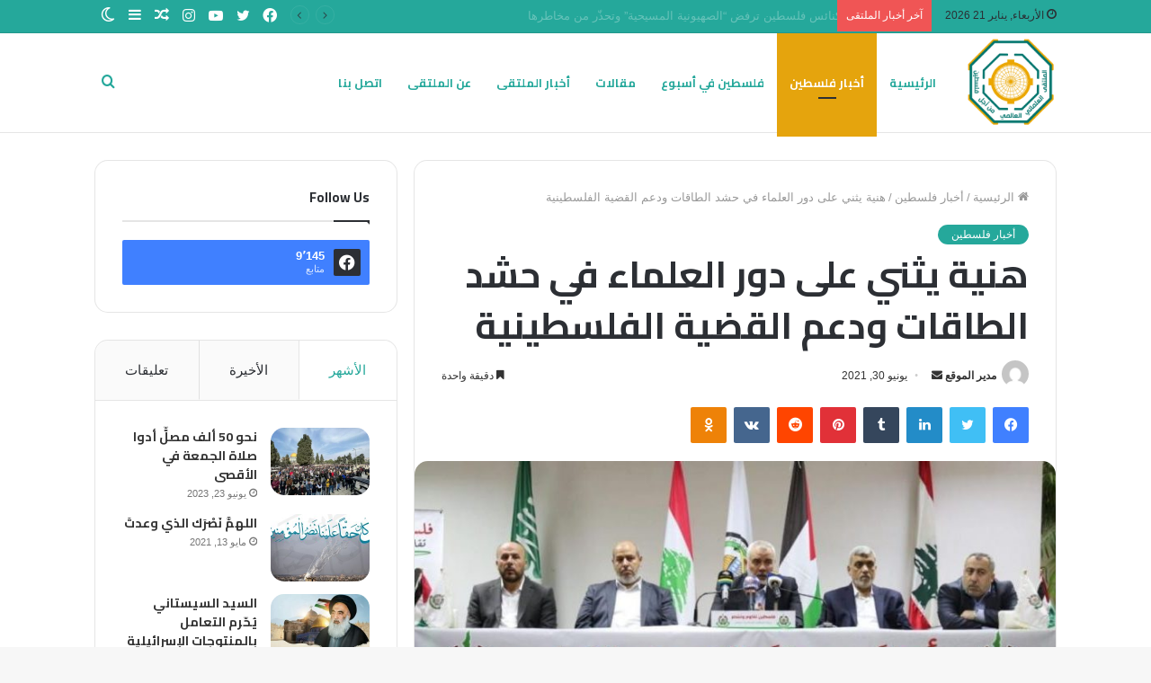

--- FILE ---
content_type: text/html; charset=UTF-8
request_url: https://psmoltaqa.com/fhik/
body_size: 29724
content:
<!DOCTYPE html>
<html dir="rtl" lang="ar" class="" data-skin="light" prefix="og: http://ogp.me/ns#">
<head>
	<meta charset="UTF-8" />
	<link rel="profile" href="http://gmpg.org/xfn/11" />
			<script type="text/javascript">try{if("undefined"!=typeof localStorage){var tieSkin=localStorage.getItem("tie-skin"),html=document.getElementsByTagName("html")[0].classList,htmlSkin="light";if(html.contains("dark-skin")&&(htmlSkin="dark"),null!=tieSkin&&tieSkin!=htmlSkin){html.add("tie-skin-inverted");var tieSkinInverted=!0}"dark"==tieSkin?html.add("dark-skin"):"light"==tieSkin&&html.remove("dark-skin")}}catch(t){console.log(t)}</script>
		<title>هنية يثني على دور العلماء في حشد الطاقات ودعم القضية الفلسطينية &#8211; الملتقى العلمائي العالمي</title>

<meta http-equiv='x-dns-prefetch-control' content='on'>
<link rel='dns-prefetch' href='//cdnjs.cloudflare.com' />
<link rel='dns-prefetch' href='//ajax.googleapis.com' />
<link rel='dns-prefetch' href='//fonts.googleapis.com' />
<link rel='dns-prefetch' href='//fonts.gstatic.com' />
<link rel='dns-prefetch' href='//s.gravatar.com' />
<link rel='dns-prefetch' href='//www.google-analytics.com' />
<link rel='preload' as='image' href='https://psmoltaqa.com/wp-content/uploads/2020/07/cropped-logo-v7.png'>
<link rel='preload' as='image' href='https://psmoltaqa.com/wp-content/uploads/2021/06/4a-780x450.jpg'>
<link rel='preload' as='font' href='https://psmoltaqa.com/wp-content/themes/jannah/assets/fonts/tielabs-fonticon/tielabs-fonticon.woff' type='font/woff' crossorigin='anonymous' />
<link rel='preload' as='font' href='https://psmoltaqa.com/wp-content/themes/jannah/assets/fonts/fontawesome/fa-solid-900.woff2' type='font/woff2' crossorigin='anonymous' />
<link rel='preload' as='font' href='https://psmoltaqa.com/wp-content/themes/jannah/assets/fonts/fontawesome/fa-brands-400.woff2' type='font/woff2' crossorigin='anonymous' />
<link rel='preload' as='font' href='https://psmoltaqa.com/wp-content/themes/jannah/assets/fonts/fontawesome/fa-regular-400.woff2' type='font/woff2' crossorigin='anonymous' />
<link rel='preload' as='script' href='https://ajax.googleapis.com/ajax/libs/webfont/1/webfont.js'>
<meta name='robots' content='max-image-preview:large' />
<link rel="alternate" type="application/rss+xml" title="الملتقى العلمائي العالمي &laquo; الخلاصة" href="https://psmoltaqa.com/feed/" />
<link rel="alternate" type="application/rss+xml" title="الملتقى العلمائي العالمي &laquo; خلاصة التعليقات" href="https://psmoltaqa.com/comments/feed/" />
<link rel="alternate" title="oEmbed (JSON)" type="application/json+oembed" href="https://psmoltaqa.com/wp-json/oembed/1.0/embed?url=https%3A%2F%2Fpsmoltaqa.com%2Ffhik%2F" />
<link rel="alternate" title="oEmbed (XML)" type="text/xml+oembed" href="https://psmoltaqa.com/wp-json/oembed/1.0/embed?url=https%3A%2F%2Fpsmoltaqa.com%2Ffhik%2F&#038;format=xml" />

<meta property="og:title" content="هنية يثني على دور العلماء في حشد الطاقات ودعم القضية الفلسطينية - الملتقى العلمائي العالمي" />
<meta property="og:type" content="article" />
<meta property="og:description" content="أثنى رئيس المكتب السياسي لحركة المقاومة الإسلامية &quot;حماس&quot; إسماعيل هنية على دور علماء الأمة في حشد الط" />
<meta property="og:url" content="https://psmoltaqa.com/fhik/" />
<meta property="og:site_name" content="الملتقى العلمائي العالمي" />
<meta property="og:image" content="https://psmoltaqa.com/wp-content/uploads/2021/06/4a.jpg" />
<style id='wp-img-auto-sizes-contain-inline-css' type='text/css'>
img:is([sizes=auto i],[sizes^="auto," i]){contain-intrinsic-size:3000px 1500px}
/*# sourceURL=wp-img-auto-sizes-contain-inline-css */
</style>
<style id='wp-emoji-styles-inline-css' type='text/css'>

	img.wp-smiley, img.emoji {
		display: inline !important;
		border: none !important;
		box-shadow: none !important;
		height: 1em !important;
		width: 1em !important;
		margin: 0 0.07em !important;
		vertical-align: -0.1em !important;
		background: none !important;
		padding: 0 !important;
	}
/*# sourceURL=wp-emoji-styles-inline-css */
</style>
<style id='wp-block-library-inline-css' type='text/css'>
:root{--wp-block-synced-color:#7a00df;--wp-block-synced-color--rgb:122,0,223;--wp-bound-block-color:var(--wp-block-synced-color);--wp-editor-canvas-background:#ddd;--wp-admin-theme-color:#007cba;--wp-admin-theme-color--rgb:0,124,186;--wp-admin-theme-color-darker-10:#006ba1;--wp-admin-theme-color-darker-10--rgb:0,107,160.5;--wp-admin-theme-color-darker-20:#005a87;--wp-admin-theme-color-darker-20--rgb:0,90,135;--wp-admin-border-width-focus:2px}@media (min-resolution:192dpi){:root{--wp-admin-border-width-focus:1.5px}}.wp-element-button{cursor:pointer}:root .has-very-light-gray-background-color{background-color:#eee}:root .has-very-dark-gray-background-color{background-color:#313131}:root .has-very-light-gray-color{color:#eee}:root .has-very-dark-gray-color{color:#313131}:root .has-vivid-green-cyan-to-vivid-cyan-blue-gradient-background{background:linear-gradient(135deg,#00d084,#0693e3)}:root .has-purple-crush-gradient-background{background:linear-gradient(135deg,#34e2e4,#4721fb 50%,#ab1dfe)}:root .has-hazy-dawn-gradient-background{background:linear-gradient(135deg,#faaca8,#dad0ec)}:root .has-subdued-olive-gradient-background{background:linear-gradient(135deg,#fafae1,#67a671)}:root .has-atomic-cream-gradient-background{background:linear-gradient(135deg,#fdd79a,#004a59)}:root .has-nightshade-gradient-background{background:linear-gradient(135deg,#330968,#31cdcf)}:root .has-midnight-gradient-background{background:linear-gradient(135deg,#020381,#2874fc)}:root{--wp--preset--font-size--normal:16px;--wp--preset--font-size--huge:42px}.has-regular-font-size{font-size:1em}.has-larger-font-size{font-size:2.625em}.has-normal-font-size{font-size:var(--wp--preset--font-size--normal)}.has-huge-font-size{font-size:var(--wp--preset--font-size--huge)}.has-text-align-center{text-align:center}.has-text-align-left{text-align:left}.has-text-align-right{text-align:right}.has-fit-text{white-space:nowrap!important}#end-resizable-editor-section{display:none}.aligncenter{clear:both}.items-justified-left{justify-content:flex-start}.items-justified-center{justify-content:center}.items-justified-right{justify-content:flex-end}.items-justified-space-between{justify-content:space-between}.screen-reader-text{border:0;clip-path:inset(50%);height:1px;margin:-1px;overflow:hidden;padding:0;position:absolute;width:1px;word-wrap:normal!important}.screen-reader-text:focus{background-color:#ddd;clip-path:none;color:#444;display:block;font-size:1em;height:auto;left:5px;line-height:normal;padding:15px 23px 14px;text-decoration:none;top:5px;width:auto;z-index:100000}html :where(.has-border-color){border-style:solid}html :where([style*=border-top-color]){border-top-style:solid}html :where([style*=border-right-color]){border-right-style:solid}html :where([style*=border-bottom-color]){border-bottom-style:solid}html :where([style*=border-left-color]){border-left-style:solid}html :where([style*=border-width]){border-style:solid}html :where([style*=border-top-width]){border-top-style:solid}html :where([style*=border-right-width]){border-right-style:solid}html :where([style*=border-bottom-width]){border-bottom-style:solid}html :where([style*=border-left-width]){border-left-style:solid}html :where(img[class*=wp-image-]){height:auto;max-width:100%}:where(figure){margin:0 0 1em}html :where(.is-position-sticky){--wp-admin--admin-bar--position-offset:var(--wp-admin--admin-bar--height,0px)}@media screen and (max-width:600px){html :where(.is-position-sticky){--wp-admin--admin-bar--position-offset:0px}}

/*# sourceURL=wp-block-library-inline-css */
</style><style id='wp-block-paragraph-inline-css' type='text/css'>
.is-small-text{font-size:.875em}.is-regular-text{font-size:1em}.is-large-text{font-size:2.25em}.is-larger-text{font-size:3em}.has-drop-cap:not(:focus):first-letter{float:right;font-size:8.4em;font-style:normal;font-weight:100;line-height:.68;margin:.05em 0 0 .1em;text-transform:uppercase}body.rtl .has-drop-cap:not(:focus):first-letter{float:none;margin-right:.1em}p.has-drop-cap.has-background{overflow:hidden}:root :where(p.has-background){padding:1.25em 2.375em}:where(p.has-text-color:not(.has-link-color)) a{color:inherit}p.has-text-align-left[style*="writing-mode:vertical-lr"],p.has-text-align-right[style*="writing-mode:vertical-rl"]{rotate:180deg}
/*# sourceURL=https://psmoltaqa.com/wp-includes/blocks/paragraph/style.min.css */
</style>
<style id='global-styles-inline-css' type='text/css'>
:root{--wp--preset--aspect-ratio--square: 1;--wp--preset--aspect-ratio--4-3: 4/3;--wp--preset--aspect-ratio--3-4: 3/4;--wp--preset--aspect-ratio--3-2: 3/2;--wp--preset--aspect-ratio--2-3: 2/3;--wp--preset--aspect-ratio--16-9: 16/9;--wp--preset--aspect-ratio--9-16: 9/16;--wp--preset--color--black: #000000;--wp--preset--color--cyan-bluish-gray: #abb8c3;--wp--preset--color--white: #ffffff;--wp--preset--color--pale-pink: #f78da7;--wp--preset--color--vivid-red: #cf2e2e;--wp--preset--color--luminous-vivid-orange: #ff6900;--wp--preset--color--luminous-vivid-amber: #fcb900;--wp--preset--color--light-green-cyan: #7bdcb5;--wp--preset--color--vivid-green-cyan: #00d084;--wp--preset--color--pale-cyan-blue: #8ed1fc;--wp--preset--color--vivid-cyan-blue: #0693e3;--wp--preset--color--vivid-purple: #9b51e0;--wp--preset--gradient--vivid-cyan-blue-to-vivid-purple: linear-gradient(135deg,rgb(6,147,227) 0%,rgb(155,81,224) 100%);--wp--preset--gradient--light-green-cyan-to-vivid-green-cyan: linear-gradient(135deg,rgb(122,220,180) 0%,rgb(0,208,130) 100%);--wp--preset--gradient--luminous-vivid-amber-to-luminous-vivid-orange: linear-gradient(135deg,rgb(252,185,0) 0%,rgb(255,105,0) 100%);--wp--preset--gradient--luminous-vivid-orange-to-vivid-red: linear-gradient(135deg,rgb(255,105,0) 0%,rgb(207,46,46) 100%);--wp--preset--gradient--very-light-gray-to-cyan-bluish-gray: linear-gradient(135deg,rgb(238,238,238) 0%,rgb(169,184,195) 100%);--wp--preset--gradient--cool-to-warm-spectrum: linear-gradient(135deg,rgb(74,234,220) 0%,rgb(151,120,209) 20%,rgb(207,42,186) 40%,rgb(238,44,130) 60%,rgb(251,105,98) 80%,rgb(254,248,76) 100%);--wp--preset--gradient--blush-light-purple: linear-gradient(135deg,rgb(255,206,236) 0%,rgb(152,150,240) 100%);--wp--preset--gradient--blush-bordeaux: linear-gradient(135deg,rgb(254,205,165) 0%,rgb(254,45,45) 50%,rgb(107,0,62) 100%);--wp--preset--gradient--luminous-dusk: linear-gradient(135deg,rgb(255,203,112) 0%,rgb(199,81,192) 50%,rgb(65,88,208) 100%);--wp--preset--gradient--pale-ocean: linear-gradient(135deg,rgb(255,245,203) 0%,rgb(182,227,212) 50%,rgb(51,167,181) 100%);--wp--preset--gradient--electric-grass: linear-gradient(135deg,rgb(202,248,128) 0%,rgb(113,206,126) 100%);--wp--preset--gradient--midnight: linear-gradient(135deg,rgb(2,3,129) 0%,rgb(40,116,252) 100%);--wp--preset--font-size--small: 13px;--wp--preset--font-size--medium: 20px;--wp--preset--font-size--large: 36px;--wp--preset--font-size--x-large: 42px;--wp--preset--spacing--20: 0.44rem;--wp--preset--spacing--30: 0.67rem;--wp--preset--spacing--40: 1rem;--wp--preset--spacing--50: 1.5rem;--wp--preset--spacing--60: 2.25rem;--wp--preset--spacing--70: 3.38rem;--wp--preset--spacing--80: 5.06rem;--wp--preset--shadow--natural: 6px 6px 9px rgba(0, 0, 0, 0.2);--wp--preset--shadow--deep: 12px 12px 50px rgba(0, 0, 0, 0.4);--wp--preset--shadow--sharp: 6px 6px 0px rgba(0, 0, 0, 0.2);--wp--preset--shadow--outlined: 6px 6px 0px -3px rgb(255, 255, 255), 6px 6px rgb(0, 0, 0);--wp--preset--shadow--crisp: 6px 6px 0px rgb(0, 0, 0);}:where(.is-layout-flex){gap: 0.5em;}:where(.is-layout-grid){gap: 0.5em;}body .is-layout-flex{display: flex;}.is-layout-flex{flex-wrap: wrap;align-items: center;}.is-layout-flex > :is(*, div){margin: 0;}body .is-layout-grid{display: grid;}.is-layout-grid > :is(*, div){margin: 0;}:where(.wp-block-columns.is-layout-flex){gap: 2em;}:where(.wp-block-columns.is-layout-grid){gap: 2em;}:where(.wp-block-post-template.is-layout-flex){gap: 1.25em;}:where(.wp-block-post-template.is-layout-grid){gap: 1.25em;}.has-black-color{color: var(--wp--preset--color--black) !important;}.has-cyan-bluish-gray-color{color: var(--wp--preset--color--cyan-bluish-gray) !important;}.has-white-color{color: var(--wp--preset--color--white) !important;}.has-pale-pink-color{color: var(--wp--preset--color--pale-pink) !important;}.has-vivid-red-color{color: var(--wp--preset--color--vivid-red) !important;}.has-luminous-vivid-orange-color{color: var(--wp--preset--color--luminous-vivid-orange) !important;}.has-luminous-vivid-amber-color{color: var(--wp--preset--color--luminous-vivid-amber) !important;}.has-light-green-cyan-color{color: var(--wp--preset--color--light-green-cyan) !important;}.has-vivid-green-cyan-color{color: var(--wp--preset--color--vivid-green-cyan) !important;}.has-pale-cyan-blue-color{color: var(--wp--preset--color--pale-cyan-blue) !important;}.has-vivid-cyan-blue-color{color: var(--wp--preset--color--vivid-cyan-blue) !important;}.has-vivid-purple-color{color: var(--wp--preset--color--vivid-purple) !important;}.has-black-background-color{background-color: var(--wp--preset--color--black) !important;}.has-cyan-bluish-gray-background-color{background-color: var(--wp--preset--color--cyan-bluish-gray) !important;}.has-white-background-color{background-color: var(--wp--preset--color--white) !important;}.has-pale-pink-background-color{background-color: var(--wp--preset--color--pale-pink) !important;}.has-vivid-red-background-color{background-color: var(--wp--preset--color--vivid-red) !important;}.has-luminous-vivid-orange-background-color{background-color: var(--wp--preset--color--luminous-vivid-orange) !important;}.has-luminous-vivid-amber-background-color{background-color: var(--wp--preset--color--luminous-vivid-amber) !important;}.has-light-green-cyan-background-color{background-color: var(--wp--preset--color--light-green-cyan) !important;}.has-vivid-green-cyan-background-color{background-color: var(--wp--preset--color--vivid-green-cyan) !important;}.has-pale-cyan-blue-background-color{background-color: var(--wp--preset--color--pale-cyan-blue) !important;}.has-vivid-cyan-blue-background-color{background-color: var(--wp--preset--color--vivid-cyan-blue) !important;}.has-vivid-purple-background-color{background-color: var(--wp--preset--color--vivid-purple) !important;}.has-black-border-color{border-color: var(--wp--preset--color--black) !important;}.has-cyan-bluish-gray-border-color{border-color: var(--wp--preset--color--cyan-bluish-gray) !important;}.has-white-border-color{border-color: var(--wp--preset--color--white) !important;}.has-pale-pink-border-color{border-color: var(--wp--preset--color--pale-pink) !important;}.has-vivid-red-border-color{border-color: var(--wp--preset--color--vivid-red) !important;}.has-luminous-vivid-orange-border-color{border-color: var(--wp--preset--color--luminous-vivid-orange) !important;}.has-luminous-vivid-amber-border-color{border-color: var(--wp--preset--color--luminous-vivid-amber) !important;}.has-light-green-cyan-border-color{border-color: var(--wp--preset--color--light-green-cyan) !important;}.has-vivid-green-cyan-border-color{border-color: var(--wp--preset--color--vivid-green-cyan) !important;}.has-pale-cyan-blue-border-color{border-color: var(--wp--preset--color--pale-cyan-blue) !important;}.has-vivid-cyan-blue-border-color{border-color: var(--wp--preset--color--vivid-cyan-blue) !important;}.has-vivid-purple-border-color{border-color: var(--wp--preset--color--vivid-purple) !important;}.has-vivid-cyan-blue-to-vivid-purple-gradient-background{background: var(--wp--preset--gradient--vivid-cyan-blue-to-vivid-purple) !important;}.has-light-green-cyan-to-vivid-green-cyan-gradient-background{background: var(--wp--preset--gradient--light-green-cyan-to-vivid-green-cyan) !important;}.has-luminous-vivid-amber-to-luminous-vivid-orange-gradient-background{background: var(--wp--preset--gradient--luminous-vivid-amber-to-luminous-vivid-orange) !important;}.has-luminous-vivid-orange-to-vivid-red-gradient-background{background: var(--wp--preset--gradient--luminous-vivid-orange-to-vivid-red) !important;}.has-very-light-gray-to-cyan-bluish-gray-gradient-background{background: var(--wp--preset--gradient--very-light-gray-to-cyan-bluish-gray) !important;}.has-cool-to-warm-spectrum-gradient-background{background: var(--wp--preset--gradient--cool-to-warm-spectrum) !important;}.has-blush-light-purple-gradient-background{background: var(--wp--preset--gradient--blush-light-purple) !important;}.has-blush-bordeaux-gradient-background{background: var(--wp--preset--gradient--blush-bordeaux) !important;}.has-luminous-dusk-gradient-background{background: var(--wp--preset--gradient--luminous-dusk) !important;}.has-pale-ocean-gradient-background{background: var(--wp--preset--gradient--pale-ocean) !important;}.has-electric-grass-gradient-background{background: var(--wp--preset--gradient--electric-grass) !important;}.has-midnight-gradient-background{background: var(--wp--preset--gradient--midnight) !important;}.has-small-font-size{font-size: var(--wp--preset--font-size--small) !important;}.has-medium-font-size{font-size: var(--wp--preset--font-size--medium) !important;}.has-large-font-size{font-size: var(--wp--preset--font-size--large) !important;}.has-x-large-font-size{font-size: var(--wp--preset--font-size--x-large) !important;}
/*# sourceURL=global-styles-inline-css */
</style>

<style id='classic-theme-styles-inline-css' type='text/css'>
/*! This file is auto-generated */
.wp-block-button__link{color:#fff;background-color:#32373c;border-radius:9999px;box-shadow:none;text-decoration:none;padding:calc(.667em + 2px) calc(1.333em + 2px);font-size:1.125em}.wp-block-file__button{background:#32373c;color:#fff;text-decoration:none}
/*# sourceURL=/wp-includes/css/classic-themes.min.css */
</style>
<link rel='stylesheet' id='tie-css-base-css' href='https://psmoltaqa.com/wp-content/themes/jannah/assets/css/base.min.css?ver=5.4.10' type='text/css' media='all' />
<link rel='stylesheet' id='tie-css-styles-css' href='https://psmoltaqa.com/wp-content/themes/jannah/assets/css/style.min.css?ver=5.4.10' type='text/css' media='all' />
<link rel='stylesheet' id='tie-css-widgets-css' href='https://psmoltaqa.com/wp-content/themes/jannah/assets/css/widgets.min.css?ver=5.4.10' type='text/css' media='all' />
<link rel='stylesheet' id='tie-css-helpers-css' href='https://psmoltaqa.com/wp-content/themes/jannah/assets/css/helpers.min.css?ver=5.4.10' type='text/css' media='all' />
<link rel='stylesheet' id='tie-fontawesome5-css' href='https://psmoltaqa.com/wp-content/themes/jannah/assets/css/fontawesome.css?ver=5.4.10' type='text/css' media='all' />
<link rel='stylesheet' id='tie-css-ilightbox-css' href='https://psmoltaqa.com/wp-content/themes/jannah/assets/ilightbox/dark-skin/skin.css?ver=5.4.10' type='text/css' media='all' />
<link rel='stylesheet' id='tie-css-shortcodes-css' href='https://psmoltaqa.com/wp-content/themes/jannah/assets/css/plugins/shortcodes.min.css?ver=5.4.10' type='text/css' media='all' />
<link rel='stylesheet' id='tie-css-single-css' href='https://psmoltaqa.com/wp-content/themes/jannah/assets/css/single.min.css?ver=5.4.10' type='text/css' media='all' />
<link rel='stylesheet' id='tie-css-print-css' href='https://psmoltaqa.com/wp-content/themes/jannah/assets/css/print.css?ver=5.4.10' type='text/css' media='print' />
<link rel='stylesheet' id='taqyeem-styles-css' href='https://psmoltaqa.com/wp-content/themes/jannah/assets/css/plugins/taqyeem.min.css?ver=5.4.10' type='text/css' media='all' />
<style id='taqyeem-styles-inline-css' type='text/css'>
.wf-active .logo-text,.wf-active h1,.wf-active h2,.wf-active h3,.wf-active h4,.wf-active h5,.wf-active h6,.wf-active .the-subtitle{font-family: 'Cairo';}.wf-active #main-nav .main-menu > ul > li > a{font-family: 'Cairo';}#main-nav .main-menu > ul > li > a{text-transform: uppercase;}#tie-wrapper .mag-box.big-post-left-box li:not(:first-child) .post-title,#tie-wrapper .mag-box.big-post-top-box li:not(:first-child) .post-title,#tie-wrapper .mag-box.half-box li:not(:first-child) .post-title,#tie-wrapper .mag-box.big-thumb-left-box li:not(:first-child) .post-title,#tie-wrapper .mag-box.scrolling-box .slide .post-title,#tie-wrapper .mag-box.miscellaneous-box li:not(:first-child) .post-title{font-weight: 500;}.brand-title,a:hover,.tie-popup-search-submit,#logo.text-logo a,.theme-header nav .components #search-submit:hover,.theme-header .header-nav .components > li:hover > a,.theme-header .header-nav .components li a:hover,.main-menu ul.cats-vertical li a.is-active,.main-menu ul.cats-vertical li a:hover,.main-nav li.mega-menu .post-meta a:hover,.main-nav li.mega-menu .post-box-title a:hover,.search-in-main-nav.autocomplete-suggestions a:hover,#main-nav .menu ul:not(.cats-horizontal) li:hover > a,#main-nav .menu ul li.current-menu-item:not(.mega-link-column) > a,.top-nav .menu li:hover > a,.top-nav .menu > .tie-current-menu > a,.search-in-top-nav.autocomplete-suggestions .post-title a:hover,div.mag-box .mag-box-options .mag-box-filter-links a.active,.mag-box-filter-links .flexMenu-viewMore:hover > a,.stars-rating-active,body .tabs.tabs .active > a,.video-play-icon,.spinner-circle:after,#go-to-content:hover,.comment-list .comment-author .fn,.commentlist .comment-author .fn,blockquote::before,blockquote cite,blockquote.quote-simple p,.multiple-post-pages a:hover,#story-index li .is-current,.latest-tweets-widget .twitter-icon-wrap span,.wide-slider-nav-wrapper .slide,.wide-next-prev-slider-wrapper .tie-slider-nav li:hover span,.review-final-score h3,#mobile-menu-icon:hover .menu-text,body .entry a,.dark-skin body .entry a,.entry .post-bottom-meta a:hover,.comment-list .comment-content a,q a,blockquote a,.widget.tie-weather-widget .icon-basecloud-bg:after,.site-footer a:hover,.site-footer .stars-rating-active,.site-footer .twitter-icon-wrap span,.site-info a:hover{color: #25a89b;}#instagram-link a:hover{color: #25a89b !important;border-color: #25a89b !important;}#theme-header #main-nav .spinner-circle:after{color: #e5a40d;}[type='submit'],.button,.generic-button a,.generic-button button,.theme-header .header-nav .comp-sub-menu a.button.guest-btn:hover,.theme-header .header-nav .comp-sub-menu a.checkout-button,nav.main-nav .menu > li.tie-current-menu > a,nav.main-nav .menu > li:hover > a,.main-menu .mega-links-head:after,.main-nav .mega-menu.mega-cat .cats-horizontal li a.is-active,#mobile-menu-icon:hover .nav-icon,#mobile-menu-icon:hover .nav-icon:before,#mobile-menu-icon:hover .nav-icon:after,.search-in-main-nav.autocomplete-suggestions a.button,.search-in-top-nav.autocomplete-suggestions a.button,.spinner > div,.post-cat,.pages-numbers li.current span,.multiple-post-pages > span,#tie-wrapper .mejs-container .mejs-controls,.mag-box-filter-links a:hover,.slider-arrow-nav a:not(.pagination-disabled):hover,.comment-list .reply a:hover,.commentlist .reply a:hover,#reading-position-indicator,#story-index-icon,.videos-block .playlist-title,.review-percentage .review-item span span,.tie-slick-dots li.slick-active button,.tie-slick-dots li button:hover,.digital-rating-static,.timeline-widget li a:hover .date:before,#wp-calendar #today,.posts-list-counter li.widget-post-list:before,.cat-counter a + span,.tie-slider-nav li span:hover,.fullwidth-area .widget_tag_cloud .tagcloud a:hover,.magazine2:not(.block-head-4) .dark-widgetized-area ul.tabs a:hover,.magazine2:not(.block-head-4) .dark-widgetized-area ul.tabs .active a,.magazine1 .dark-widgetized-area ul.tabs a:hover,.magazine1 .dark-widgetized-area ul.tabs .active a,.block-head-4.magazine2 .dark-widgetized-area .tabs.tabs .active a,.block-head-4.magazine2 .dark-widgetized-area .tabs > .active a:before,.block-head-4.magazine2 .dark-widgetized-area .tabs > .active a:after,.demo_store,.demo #logo:after,.demo #sticky-logo:after,.widget.tie-weather-widget,span.video-close-btn:hover,#go-to-top,.latest-tweets-widget .slider-links .button:not(:hover){background-color: #25a89b;color: #FFFFFF;}.tie-weather-widget .widget-title .the-subtitle,.block-head-4.magazine2 #footer .tabs .active a:hover{color: #FFFFFF;}pre,code,.pages-numbers li.current span,.theme-header .header-nav .comp-sub-menu a.button.guest-btn:hover,.multiple-post-pages > span,.post-content-slideshow .tie-slider-nav li span:hover,#tie-body .tie-slider-nav li > span:hover,.slider-arrow-nav a:not(.pagination-disabled):hover,.main-nav .mega-menu.mega-cat .cats-horizontal li a.is-active,.main-nav .mega-menu.mega-cat .cats-horizontal li a:hover,.main-menu .menu > li > .menu-sub-content{border-color: #25a89b;}.main-menu .menu > li.tie-current-menu{border-bottom-color: #25a89b;}.top-nav .menu li.tie-current-menu > a:before,.top-nav .menu li.menu-item-has-children:hover > a:before{border-top-color: #25a89b;}.main-nav .main-menu .menu > li.tie-current-menu > a:before,.main-nav .main-menu .menu > li:hover > a:before{border-top-color: #FFFFFF;}header.main-nav-light .main-nav .menu-item-has-children li:hover > a:before,header.main-nav-light .main-nav .mega-menu li:hover > a:before{border-left-color: #25a89b;}.rtl header.main-nav-light .main-nav .menu-item-has-children li:hover > a:before,.rtl header.main-nav-light .main-nav .mega-menu li:hover > a:before{border-right-color: #25a89b;border-left-color: transparent;}.top-nav ul.menu li .menu-item-has-children:hover > a:before{border-top-color: transparent;border-left-color: #25a89b;}.rtl .top-nav ul.menu li .menu-item-has-children:hover > a:before{border-left-color: transparent;border-right-color: #25a89b;}::-moz-selection{background-color: #25a89b;color: #FFFFFF;}::selection{background-color: #25a89b;color: #FFFFFF;}circle.circle_bar{stroke: #25a89b;}#reading-position-indicator{box-shadow: 0 0 10px rgba( 37,168,155,0.7);}#logo.text-logo a:hover,body .entry a:hover,.dark-skin body .entry a:hover,.comment-list .comment-content a:hover,.block-head-4.magazine2 .site-footer .tabs li a:hover,q a:hover,blockquote a:hover{color: #007669;}.button:hover,input[type='submit']:hover,.generic-button a:hover,.generic-button button:hover,a.post-cat:hover,.site-footer .button:hover,.site-footer [type='submit']:hover,.search-in-main-nav.autocomplete-suggestions a.button:hover,.search-in-top-nav.autocomplete-suggestions a.button:hover,.theme-header .header-nav .comp-sub-menu a.checkout-button:hover{background-color: #007669;color: #FFFFFF;}.theme-header .header-nav .comp-sub-menu a.checkout-button:not(:hover),body .entry a.button{color: #FFFFFF;}#story-index.is-compact .story-index-content{background-color: #25a89b;}#story-index.is-compact .story-index-content a,#story-index.is-compact .story-index-content .is-current{color: #FFFFFF;}#tie-body .mag-box-title h3 a,#tie-body .block-more-button{color: #25a89b;}#tie-body .mag-box-title h3 a:hover,#tie-body .block-more-button:hover{color: #007669;}#tie-body .mag-box-title{color: #25a89b;}#tie-body .mag-box-title:before{border-top-color: #25a89b;}#tie-body .mag-box-title:after,#tie-body #footer .widget-title:after{background-color: #25a89b;}.brand-title,a:hover,.tie-popup-search-submit,#logo.text-logo a,.theme-header nav .components #search-submit:hover,.theme-header .header-nav .components > li:hover > a,.theme-header .header-nav .components li a:hover,.main-menu ul.cats-vertical li a.is-active,.main-menu ul.cats-vertical li a:hover,.main-nav li.mega-menu .post-meta a:hover,.main-nav li.mega-menu .post-box-title a:hover,.search-in-main-nav.autocomplete-suggestions a:hover,#main-nav .menu ul:not(.cats-horizontal) li:hover > a,#main-nav .menu ul li.current-menu-item:not(.mega-link-column) > a,.top-nav .menu li:hover > a,.top-nav .menu > .tie-current-menu > a,.search-in-top-nav.autocomplete-suggestions .post-title a:hover,div.mag-box .mag-box-options .mag-box-filter-links a.active,.mag-box-filter-links .flexMenu-viewMore:hover > a,.stars-rating-active,body .tabs.tabs .active > a,.video-play-icon,.spinner-circle:after,#go-to-content:hover,.comment-list .comment-author .fn,.commentlist .comment-author .fn,blockquote::before,blockquote cite,blockquote.quote-simple p,.multiple-post-pages a:hover,#story-index li .is-current,.latest-tweets-widget .twitter-icon-wrap span,.wide-slider-nav-wrapper .slide,.wide-next-prev-slider-wrapper .tie-slider-nav li:hover span,.review-final-score h3,#mobile-menu-icon:hover .menu-text,body .entry a,.dark-skin body .entry a,.entry .post-bottom-meta a:hover,.comment-list .comment-content a,q a,blockquote a,.widget.tie-weather-widget .icon-basecloud-bg:after,.site-footer a:hover,.site-footer .stars-rating-active,.site-footer .twitter-icon-wrap span,.site-info a:hover{color: #25a89b;}#instagram-link a:hover{color: #25a89b !important;border-color: #25a89b !important;}#theme-header #main-nav .spinner-circle:after{color: #e5a40d;}[type='submit'],.button,.generic-button a,.generic-button button,.theme-header .header-nav .comp-sub-menu a.button.guest-btn:hover,.theme-header .header-nav .comp-sub-menu a.checkout-button,nav.main-nav .menu > li.tie-current-menu > a,nav.main-nav .menu > li:hover > a,.main-menu .mega-links-head:after,.main-nav .mega-menu.mega-cat .cats-horizontal li a.is-active,#mobile-menu-icon:hover .nav-icon,#mobile-menu-icon:hover .nav-icon:before,#mobile-menu-icon:hover .nav-icon:after,.search-in-main-nav.autocomplete-suggestions a.button,.search-in-top-nav.autocomplete-suggestions a.button,.spinner > div,.post-cat,.pages-numbers li.current span,.multiple-post-pages > span,#tie-wrapper .mejs-container .mejs-controls,.mag-box-filter-links a:hover,.slider-arrow-nav a:not(.pagination-disabled):hover,.comment-list .reply a:hover,.commentlist .reply a:hover,#reading-position-indicator,#story-index-icon,.videos-block .playlist-title,.review-percentage .review-item span span,.tie-slick-dots li.slick-active button,.tie-slick-dots li button:hover,.digital-rating-static,.timeline-widget li a:hover .date:before,#wp-calendar #today,.posts-list-counter li.widget-post-list:before,.cat-counter a + span,.tie-slider-nav li span:hover,.fullwidth-area .widget_tag_cloud .tagcloud a:hover,.magazine2:not(.block-head-4) .dark-widgetized-area ul.tabs a:hover,.magazine2:not(.block-head-4) .dark-widgetized-area ul.tabs .active a,.magazine1 .dark-widgetized-area ul.tabs a:hover,.magazine1 .dark-widgetized-area ul.tabs .active a,.block-head-4.magazine2 .dark-widgetized-area .tabs.tabs .active a,.block-head-4.magazine2 .dark-widgetized-area .tabs > .active a:before,.block-head-4.magazine2 .dark-widgetized-area .tabs > .active a:after,.demo_store,.demo #logo:after,.demo #sticky-logo:after,.widget.tie-weather-widget,span.video-close-btn:hover,#go-to-top,.latest-tweets-widget .slider-links .button:not(:hover){background-color: #25a89b;color: #FFFFFF;}.tie-weather-widget .widget-title .the-subtitle,.block-head-4.magazine2 #footer .tabs .active a:hover{color: #FFFFFF;}pre,code,.pages-numbers li.current span,.theme-header .header-nav .comp-sub-menu a.button.guest-btn:hover,.multiple-post-pages > span,.post-content-slideshow .tie-slider-nav li span:hover,#tie-body .tie-slider-nav li > span:hover,.slider-arrow-nav a:not(.pagination-disabled):hover,.main-nav .mega-menu.mega-cat .cats-horizontal li a.is-active,.main-nav .mega-menu.mega-cat .cats-horizontal li a:hover,.main-menu .menu > li > .menu-sub-content{border-color: #25a89b;}.main-menu .menu > li.tie-current-menu{border-bottom-color: #25a89b;}.top-nav .menu li.tie-current-menu > a:before,.top-nav .menu li.menu-item-has-children:hover > a:before{border-top-color: #25a89b;}.main-nav .main-menu .menu > li.tie-current-menu > a:before,.main-nav .main-menu .menu > li:hover > a:before{border-top-color: #FFFFFF;}header.main-nav-light .main-nav .menu-item-has-children li:hover > a:before,header.main-nav-light .main-nav .mega-menu li:hover > a:before{border-left-color: #25a89b;}.rtl header.main-nav-light .main-nav .menu-item-has-children li:hover > a:before,.rtl header.main-nav-light .main-nav .mega-menu li:hover > a:before{border-right-color: #25a89b;border-left-color: transparent;}.top-nav ul.menu li .menu-item-has-children:hover > a:before{border-top-color: transparent;border-left-color: #25a89b;}.rtl .top-nav ul.menu li .menu-item-has-children:hover > a:before{border-left-color: transparent;border-right-color: #25a89b;}::-moz-selection{background-color: #25a89b;color: #FFFFFF;}::selection{background-color: #25a89b;color: #FFFFFF;}circle.circle_bar{stroke: #25a89b;}#reading-position-indicator{box-shadow: 0 0 10px rgba( 37,168,155,0.7);}#logo.text-logo a:hover,body .entry a:hover,.dark-skin body .entry a:hover,.comment-list .comment-content a:hover,.block-head-4.magazine2 .site-footer .tabs li a:hover,q a:hover,blockquote a:hover{color: #007669;}.button:hover,input[type='submit']:hover,.generic-button a:hover,.generic-button button:hover,a.post-cat:hover,.site-footer .button:hover,.site-footer [type='submit']:hover,.search-in-main-nav.autocomplete-suggestions a.button:hover,.search-in-top-nav.autocomplete-suggestions a.button:hover,.theme-header .header-nav .comp-sub-menu a.checkout-button:hover{background-color: #007669;color: #FFFFFF;}.theme-header .header-nav .comp-sub-menu a.checkout-button:not(:hover),body .entry a.button{color: #FFFFFF;}#story-index.is-compact .story-index-content{background-color: #25a89b;}#story-index.is-compact .story-index-content a,#story-index.is-compact .story-index-content .is-current{color: #FFFFFF;}#tie-body .mag-box-title h3 a,#tie-body .block-more-button{color: #25a89b;}#tie-body .mag-box-title h3 a:hover,#tie-body .block-more-button:hover{color: #007669;}#tie-body .mag-box-title{color: #25a89b;}#tie-body .mag-box-title:before{border-top-color: #25a89b;}#tie-body .mag-box-title:after,#tie-body #footer .widget-title:after{background-color: #25a89b;}#top-nav,#top-nav .sub-menu,#top-nav .comp-sub-menu,#top-nav .ticker-content,#top-nav .ticker-swipe,.top-nav-boxed #top-nav .topbar-wrapper,.search-in-top-nav.autocomplete-suggestions,#top-nav .guest-btn:not(:hover){background-color : #25a89b;}#top-nav *,.search-in-top-nav.autocomplete-suggestions{border-color: rgba( 255,255,255,0.08);}#top-nav .icon-basecloud-bg:after{color: #25a89b;}#top-nav a:not(:hover),#top-nav input,#top-nav #search-submit,#top-nav .fa-spinner,#top-nav .dropdown-social-icons li a span,#top-nav .components > li .social-link:not(:hover) span,.search-in-top-nav.autocomplete-suggestions a{color: #ffffff;}#top-nav .menu-item-has-children > a:before{border-top-color: #ffffff;}#top-nav li .menu-item-has-children > a:before{border-top-color: transparent;border-left-color: #ffffff;}.rtl #top-nav .menu li .menu-item-has-children > a:before{border-left-color: transparent;border-right-color: #ffffff;}#top-nav input::-moz-placeholder{color: #ffffff;}#top-nav input:-moz-placeholder{color: #ffffff;}#top-nav input:-ms-input-placeholder{color: #ffffff;}#top-nav input::-webkit-input-placeholder{color: #ffffff;}#top-nav .comp-sub-menu .button:hover,#top-nav .checkout-button,.search-in-top-nav.autocomplete-suggestions .button{background-color: #90b3bb;}#top-nav a:hover,#top-nav .menu li:hover > a,#top-nav .menu > .tie-current-menu > a,#top-nav .components > li:hover > a,#top-nav .components #search-submit:hover,.search-in-top-nav.autocomplete-suggestions .post-title a:hover{color: #90b3bb;}#top-nav .comp-sub-menu .button:hover{border-color: #90b3bb;}#top-nav .tie-current-menu > a:before,#top-nav .menu .menu-item-has-children:hover > a:before{border-top-color: #90b3bb;}#top-nav .menu li .menu-item-has-children:hover > a:before{border-top-color: transparent;border-left-color: #90b3bb;}.rtl #top-nav .menu li .menu-item-has-children:hover > a:before{border-left-color: transparent;border-right-color: #90b3bb;}#top-nav .comp-sub-menu .button:hover,#top-nav .comp-sub-menu .checkout-button,.search-in-top-nav.autocomplete-suggestions .button{color: #FFFFFF;}#top-nav .comp-sub-menu .checkout-button:hover,.search-in-top-nav.autocomplete-suggestions .button:hover{background-color: #72959d;}#main-nav .menu li.menu-item-has-children > a:before,#main-nav .main-menu .mega-menu > a:before{border-top-color: #25a89b;}#main-nav .menu li .menu-item-has-children > a:before,#main-nav .mega-menu .menu-item-has-children > a:before{border-top-color: transparent;border-left-color: #25a89b;}.rtl #main-nav .menu li .menu-item-has-children > a:before,.rtl #main-nav .mega-menu .menu-item-has-children > a:before{border-left-color: transparent;border-right-color: #25a89b;}#main-nav a:not(:hover),#main-nav a.social-link:not(:hover) span,#main-nav .dropdown-social-icons li a span,.search-in-main-nav.autocomplete-suggestions a{color: #25a89b;}#main-nav .comp-sub-menu .button:hover,#main-nav .menu > li.tie-current-menu,#main-nav .menu > li > .menu-sub-content,#main-nav .cats-horizontal a.is-active,#main-nav .cats-horizontal a:hover{border-color: #e5a40d;}#main-nav .menu > li.tie-current-menu > a,#main-nav .menu > li:hover > a,#main-nav .mega-links-head:after,#main-nav .comp-sub-menu .button:hover,#main-nav .comp-sub-menu .checkout-button,#main-nav .cats-horizontal a.is-active,#main-nav .cats-horizontal a:hover,.search-in-main-nav.autocomplete-suggestions .button,#main-nav .spinner > div{background-color: #e5a40d;}#main-nav .menu ul li:hover > a,#main-nav .menu ul li.current-menu-item:not(.mega-link-column) > a,#main-nav .components a:hover,#main-nav .components > li:hover > a,#main-nav #search-submit:hover,#main-nav .cats-vertical a.is-active,#main-nav .cats-vertical a:hover,#main-nav .mega-menu .post-meta a:hover,#main-nav .mega-menu .post-box-title a:hover,.search-in-main-nav.autocomplete-suggestions a:hover,#main-nav .spinner-circle:after{color: #e5a40d;}#main-nav .menu > li.tie-current-menu > a,#main-nav .menu > li:hover > a,#main-nav .components .button:hover,#main-nav .comp-sub-menu .checkout-button,.theme-header #main-nav .mega-menu .cats-horizontal a.is-active,.theme-header #main-nav .mega-menu .cats-horizontal a:hover,.search-in-main-nav.autocomplete-suggestions a.button{color: #FFFFFF;}#main-nav .menu > li.tie-current-menu > a:before,#main-nav .menu > li:hover > a:before{border-top-color: #FFFFFF;}.main-nav-light #main-nav .menu-item-has-children li:hover > a:before,.main-nav-light #main-nav .mega-menu li:hover > a:before{border-left-color: #e5a40d;}.rtl .main-nav-light #main-nav .menu-item-has-children li:hover > a:before,.rtl .main-nav-light #main-nav .mega-menu li:hover > a:before{border-right-color: #e5a40d;border-left-color: transparent;}.search-in-main-nav.autocomplete-suggestions .button:hover,#main-nav .comp-sub-menu .checkout-button:hover{background-color: #c78600;}#main-nav,#main-nav input,#main-nav #search-submit,#main-nav .fa-spinner,#main-nav .comp-sub-menu,#main-nav .tie-weather-widget{color: #25a89b;}#main-nav input::-moz-placeholder{color: #25a89b;}#main-nav input:-moz-placeholder{color: #25a89b;}#main-nav input:-ms-input-placeholder{color: #25a89b;}#main-nav input::-webkit-input-placeholder{color: #25a89b;}#main-nav .mega-menu .post-meta,#main-nav .mega-menu .post-meta a,.search-in-main-nav.autocomplete-suggestions .post-meta{color: rgba(37,168,155,0.6);}#main-nav .weather-icon .icon-cloud,#main-nav .weather-icon .icon-basecloud-bg,#main-nav .weather-icon .icon-cloud-behind{color: #25a89b !important;}#footer{background-color: #2e323c;}#site-info{background-color: #2e323c;}#footer .posts-list-counter .posts-list-items li.widget-post-list:before{border-color: #2e323c;}#footer .timeline-widget a .date:before{border-color: rgba(46,50,60,0.8);}#footer .footer-boxed-widget-area,#footer textarea,#footer input:not([type=submit]),#footer select,#footer code,#footer kbd,#footer pre,#footer samp,#footer .show-more-button,#footer .slider-links .tie-slider-nav span,#footer #wp-calendar,#footer #wp-calendar tbody td,#footer #wp-calendar thead th,#footer .widget.buddypress .item-options a{border-color: rgba(255,255,255,0.1);}#footer .social-statistics-widget .white-bg li.social-icons-item a,#footer .widget_tag_cloud .tagcloud a,#footer .latest-tweets-widget .slider-links .tie-slider-nav span,#footer .widget_layered_nav_filters a{border-color: rgba(255,255,255,0.1);}#footer .social-statistics-widget .white-bg li:before{background: rgba(255,255,255,0.1);}.site-footer #wp-calendar tbody td{background: rgba(255,255,255,0.02);}#footer .white-bg .social-icons-item a span.followers span,#footer .circle-three-cols .social-icons-item a .followers-num,#footer .circle-three-cols .social-icons-item a .followers-name{color: rgba(255,255,255,0.8);}#footer .timeline-widget ul:before,#footer .timeline-widget a:not(:hover) .date:before{background-color: #10141e;}.tie-cat-981,.tie-cat-item-981 > span{background-color:#e67e22 !important;color:#FFFFFF !important;}.tie-cat-981:after{border-top-color:#e67e22 !important;}.tie-cat-981:hover{background-color:#c86004 !important;}.tie-cat-981:hover:after{border-top-color:#c86004 !important;}.tie-cat-989,.tie-cat-item-989 > span{background-color:#2ecc71 !important;color:#FFFFFF !important;}.tie-cat-989:after{border-top-color:#2ecc71 !important;}.tie-cat-989:hover{background-color:#10ae53 !important;}.tie-cat-989:hover:after{border-top-color:#10ae53 !important;}.tie-cat-993,.tie-cat-item-993 > span{background-color:#9b59b6 !important;color:#FFFFFF !important;}.tie-cat-993:after{border-top-color:#9b59b6 !important;}.tie-cat-993:hover{background-color:#7d3b98 !important;}.tie-cat-993:hover:after{border-top-color:#7d3b98 !important;}.tie-cat-995,.tie-cat-item-995 > span{background-color:#34495e !important;color:#FFFFFF !important;}.tie-cat-995:after{border-top-color:#34495e !important;}.tie-cat-995:hover{background-color:#162b40 !important;}.tie-cat-995:hover:after{border-top-color:#162b40 !important;}.tie-cat-997,.tie-cat-item-997 > span{background-color:#795548 !important;color:#FFFFFF !important;}.tie-cat-997:after{border-top-color:#795548 !important;}.tie-cat-997:hover{background-color:#5b372a !important;}.tie-cat-997:hover:after{border-top-color:#5b372a !important;}.tie-cat-999,.tie-cat-item-999 > span{background-color:#4CAF50 !important;color:#FFFFFF !important;}.tie-cat-999:after{border-top-color:#4CAF50 !important;}.tie-cat-999:hover{background-color:#2e9132 !important;}.tie-cat-999:hover:after{border-top-color:#2e9132 !important;}@media (min-width: 1200px){.container{width: auto;}}.boxed-layout #tie-wrapper,.boxed-layout .fixed-nav{max-width: 1130px;}@media (min-width: 1100px){.container,.wide-next-prev-slider-wrapper .slider-main-container{max-width: 1100px;}}@media (max-width: 991px){.side-aside #mobile-menu .menu > li{border-color: rgba(255,255,255,0.05);}}@media (max-width: 991px){.side-aside.dark-skin{background-color: #40395b;}}.mobile-header-components li.custom-menu-link > a,#mobile-menu-icon .menu-text{color: #ffffff!important;}#mobile-menu-icon .nav-icon,#mobile-menu-icon .nav-icon:before,#mobile-menu-icon .nav-icon:after{background-color: #ffffff!important;}body a.go-to-top-button,body .more-link,body .button,body [type='submit'],body .generic-button a,body .generic-button button,body textarea,body input:not([type='checkbox']):not([type='radio']),body .mag-box .breaking,body .social-icons-widget .social-icons-item .social-link,body .widget_product_tag_cloud a,body .widget_tag_cloud a,body .post-tags a,body .widget_layered_nav_filters a,body .post-bottom-meta-title,body .post-bottom-meta a,body .post-cat,body .more-link,body .show-more-button,body #instagram-link.is-expanded .follow-button,body .cat-counter a + span,body .mag-box-options .slider-arrow-nav a,body .main-menu .cats-horizontal li a,body #instagram-link.is-compact,body .pages-numbers a,body .pages-nav-item,body .bp-pagination-links .page-numbers,body .fullwidth-area .widget_tag_cloud .tagcloud a,body .header-layout-1 #main-nav .components #search-input,body ul.breaking-news-nav li.jnt-prev,body ul.breaking-news-nav li.jnt-next{border-radius: 35px;}body .mag-box ul.breaking-news-nav li{border: 0 !important;}body #instagram-link.is-compact{padding-right: 40px;padding-left: 40px;}body .post-bottom-meta-title,body .post-bottom-meta a,body .post-cat,body .more-link{padding-right: 15px;padding-left: 15px;}body #masonry-grid .container-wrapper .post-thumb img{border-radius: 0px;}body .video-thumbnail,body .review-item,body .review-summary,body .user-rate-wrap,body textarea,body input,body select{border-radius: 5px;}body .post-content-slideshow,body #tie-read-next,body .prev-next-post-nav .post-thumb,body .post-thumb img,body .container-wrapper,body .tie-popup-container .container-wrapper,body .widget,body .grid-slider-wrapper .grid-item,body .slider-vertical-navigation .slide,body .boxed-slider:not(.grid-slider-wrapper) .slide,body .buddypress-wrap .activity-list .load-more a,body .buddypress-wrap .activity-list .load-newest a,body .woocommerce .products .product .product-img img,body .woocommerce .products .product .product-img,body .woocommerce .woocommerce-tabs,body .woocommerce div.product .related.products,body .woocommerce div.product .up-sells.products,body .woocommerce .cart_totals,.woocommerce .cross-sells,body .big-thumb-left-box-inner,body .miscellaneous-box .posts-items li:first-child,body .single-big-img,body .masonry-with-spaces .container-wrapper .slide,body .news-gallery-items li .post-thumb,body .scroll-2-box .slide,.magazine1.archive:not(.bbpress) .entry-header-outer,.magazine1.search .entry-header-outer,.magazine1.archive:not(.bbpress) .mag-box .container-wrapper,.magazine1.search .mag-box .container-wrapper,body.magazine1 .entry-header-outer + .mag-box,body .digital-rating-static,body .entry q,body .entry blockquote,body #instagram-link.is-expanded,body.single-post .featured-area,body.post-layout-8 #content,body .footer-boxed-widget-area,body .tie-video-main-slider,body .post-thumb-overlay,body .widget_media_image img,body .stream-item-mag img,body .media-page-layout .post-element{border-radius: 15px;}@media (max-width: 767px) {.tie-video-main-slider iframe{border-top-right-radius: 15px;border-top-left-radius: 15px;}}.magazine1.archive:not(.bbpress) .mag-box .container-wrapper,.magazine1.search .mag-box .container-wrapper{margin-top: 15px;border-top-width: 1px;}body .section-wrapper:not(.container-full) .wide-slider-wrapper .slider-main-container,body .section-wrapper:not(.container-full) .wide-slider-three-slids-wrapper{border-radius: 15px;overflow: hidden;}body .wide-slider-nav-wrapper,body .share-buttons-bottom,body .first-post-gradient li:first-child .post-thumb:after,body .scroll-2-box .post-thumb:after{border-bottom-left-radius: 15px;border-bottom-right-radius: 15px;}body .main-menu .menu-sub-content,body .comp-sub-menu{border-bottom-left-radius: 10px;border-bottom-right-radius: 10px;}body.single-post .featured-area{overflow: hidden;}body #check-also-box.check-also-left{border-top-right-radius: 15px;border-bottom-right-radius: 15px;}body #check-also-box.check-also-right{border-top-left-radius: 15px;border-bottom-left-radius: 15px;}body .mag-box .breaking-news-nav li:last-child{border-top-right-radius: 35px;border-bottom-right-radius: 35px;}body .mag-box .breaking-title:before{border-top-right-radius: 35px;border-bottom-right-radius: 35px;}body .tabs li:last-child a,body .full-overlay-title li:not(.no-post-thumb) .block-title-overlay{border-top-left-radius: 15px;}body .center-overlay-title li:not(.no-post-thumb) .block-title-overlay,body .tabs li:first-child a{border-top-right-radius: 15px;}
/*# sourceURL=taqyeem-styles-inline-css */
</style>
<script type="text/javascript" id="wp-statistics-tracker-js-extra">
/* <![CDATA[ */
var WP_Statistics_Tracker_Object = {"hitRequestUrl":"https://psmoltaqa.com/wp-json/wp-statistics/v2/hit?wp_statistics_hit_rest=yes&track_all=1&current_page_type=post&current_page_id=2959&search_query&page_uri=L2ZoaWsv","keepOnlineRequestUrl":"https://psmoltaqa.com/wp-json/wp-statistics/v2/online?wp_statistics_hit_rest=yes&track_all=1&current_page_type=post&current_page_id=2959&search_query&page_uri=L2ZoaWsv","option":{"dntEnabled":"1","cacheCompatibility":""}};
//# sourceURL=wp-statistics-tracker-js-extra
/* ]]> */
</script>
<script type="text/javascript" src="https://psmoltaqa.com/wp-content/plugins/wp-statistics/assets/js/tracker.js?ver=6.9" id="wp-statistics-tracker-js"></script>
<script type="text/javascript" src="https://psmoltaqa.com/wp-includes/js/jquery/jquery.min.js?ver=3.7.1" id="jquery-core-js"></script>
<script type="text/javascript" src="https://psmoltaqa.com/wp-includes/js/jquery/jquery-migrate.min.js?ver=3.4.1" id="jquery-migrate-js"></script>
<link rel="https://api.w.org/" href="https://psmoltaqa.com/wp-json/" /><link rel="alternate" title="JSON" type="application/json" href="https://psmoltaqa.com/wp-json/wp/v2/posts/2959" /><link rel="EditURI" type="application/rsd+xml" title="RSD" href="https://psmoltaqa.com/xmlrpc.php?rsd" />
<link rel="stylesheet" href="https://psmoltaqa.com/wp-content/themes/jannah/rtl.css" type="text/css" media="screen" /><meta name="generator" content="WordPress 6.9" />
<link rel="canonical" href="https://psmoltaqa.com/fhik/" />
<link rel='shortlink' href='https://psmoltaqa.com/?p=2959' />
<script type='text/javascript'>
/* <![CDATA[ */
var taqyeem = {"ajaxurl":"https://psmoltaqa.com/wp-admin/admin-ajax.php" , "your_rating":"تقييمك:"};
/* ]]> */
</script>

<!-- Analytics by WP Statistics v14.4.4 - https://wp-statistics.com/ -->
 <meta name="description" content="أثنى رئيس المكتب السياسي لحركة المقاومة الإسلامية &quot;حماس&quot; إسماعيل هنية على دور علماء الأمة في حشد الطاقات، ودعم القضية الفلسطينية، لا سيما خلال معركة س" /><meta http-equiv="X-UA-Compatible" content="IE=edge">
<meta name="theme-color" content="#25a89b" /><meta name="viewport" content="width=device-width, initial-scale=1.0" /><link rel="icon" href="https://psmoltaqa.com/wp-content/uploads/2025/12/cropped-للموقع-32x32.jpg" sizes="32x32" />
<link rel="icon" href="https://psmoltaqa.com/wp-content/uploads/2025/12/cropped-للموقع-192x192.jpg" sizes="192x192" />
<link rel="apple-touch-icon" href="https://psmoltaqa.com/wp-content/uploads/2025/12/cropped-للموقع-180x180.jpg" />
<meta name="msapplication-TileImage" content="https://psmoltaqa.com/wp-content/uploads/2025/12/cropped-للموقع-270x270.jpg" />
</head>

<body id="tie-body" class="rtl wp-singular post-template-default single single-post postid-2959 single-format-standard wp-theme-jannah tie-no-js block-head-1 magazine3 magazine1 is-thumb-overlay-disabled is-desktop is-header-layout-4 sidebar-left has-sidebar post-layout-1 narrow-title-narrow-media has-mobile-share hide_share_post_top hide_share_post_bottom">



<div class="background-overlay">

	<div id="tie-container" class="site tie-container">

		
		<div id="tie-wrapper">

			
<header id="theme-header" class="theme-header header-layout-4 header-layout-1 main-nav-light main-nav-default-light main-nav-below no-stream-item top-nav-active top-nav-light top-nav-default-light top-nav-above has-normal-width-logo mobile-header-default">
	
<nav id="top-nav"  class="has-date-breaking-components top-nav header-nav has-breaking-news" aria-label="الشريط العلوي">
	<div class="container">
		<div class="topbar-wrapper">

			
					<div class="topbar-today-date tie-icon">
						الأربعاء, يناير 21 2026					</div>
					
			<div class="tie-alignleft">
				
<div class="breaking controls-is-active">

	<span class="breaking-title">
		<span class="tie-icon-bolt breaking-icon" aria-hidden="true"></span>
		<span class="breaking-title-text">آخر أخبار الملتقى</span>
	</span>

	<ul id="breaking-news-in-header" class="breaking-news" data-type="slideRight" data-arrows="true">

		
							<li class="news-item">
								<a href="https://psmoltaqa.com/xvsdvs/">كنائس فلسطين ترفض &#8220;الصهيونية المسيحية&#8221; وتحذّر من مخاطرها</a>
							</li>

							
							<li class="news-item">
								<a href="https://psmoltaqa.com/sdfsed/">غزة.. هل يُحوِّل العدو هزيمة الميدان إلى نصرٍ ناعم؟</a>
							</li>

							
							<li class="news-item">
								<a href="https://psmoltaqa.com/dsvds/">الخطوة المفصلية</a>
							</li>

							
							<li class="news-item">
								<a href="https://psmoltaqa.com/sdwergwer/">&#8220;الملتقى العلمائي العالمي&#8221; يصدر نداءً في ذكرى الإسراء والمعراج نصرةً لفلسطين بتوقيع 101 عالم من دول إسلامية</a>
							</li>

							
							<li class="news-item">
								<a href="https://psmoltaqa.com/advsdvszs/">الإسراء والمعراج – العدد 441</a>
							</li>

							
							<li class="news-item">
								<a href="https://psmoltaqa.com/zdvsdvsdvs/">في ذكرى الإسراء والمعراج.. الملتقى يعقد ندوة إلكترونية بعنوان &#8220;القدس وفلسطين: تحدّيات ما بعد طـ.ـوفـ.ـان الأقصى&#8221;</a>
							</li>

							
							<li class="news-item">
								<a href="https://psmoltaqa.com/dgsrgw/">ماذا بعد سقوط القانون والأخلاق &#8211; العدد 440</a>
							</li>

							
							<li class="news-item">
								<a href="https://psmoltaqa.com/evesrvs/">الشيخ حمود: ما يجري في غزة انهيارٌ أخلاقي</a>
							</li>

							
							<li class="news-item">
								<a href="https://psmoltaqa.com/vsvw/">من أجل فلسطين مستمرون حتى العودة – العدد 439</a>
							</li>

							
							<li class="news-item">
								<a href="https://psmoltaqa.com/dvsvwr/">بن غفير يدفع نحو قانون عنصري لتقييد الأذان بأراضي 48</a>
							</li>

							
	</ul>
</div><!-- #breaking /-->
			</div><!-- .tie-alignleft /-->

			<div class="tie-alignright">
				<ul class="components">	<li class="skin-icon menu-item custom-menu-link">
		<a href="#" class="change-skin" title="الوضع المظلم">
			<span class="tie-icon-moon change-skin-icon" aria-hidden="true"></span>
			<span class="screen-reader-text">الوضع المظلم</span>
		</a>
	</li>
		<li class="side-aside-nav-icon menu-item custom-menu-link">
		<a href="#">
			<span class="tie-icon-navicon" aria-hidden="true"></span>
			<span class="screen-reader-text">إضافة عمود جانبي</span>
		</a>
	</li>
		<li class="random-post-icon menu-item custom-menu-link">
		<a href="/fhik/?random-post=1" class="random-post" title="مقال عشوائي" rel="nofollow">
			<span class="tie-icon-random" aria-hidden="true"></span>
			<span class="screen-reader-text">مقال عشوائي</span>
		</a>
	</li>
	 <li class="social-icons-item"><a class="social-link instagram-social-icon" rel="external noopener nofollow" target="_blank" href="#"><span class="tie-social-icon tie-icon-instagram"></span><span class="screen-reader-text">انستقرام</span></a></li><li class="social-icons-item"><a class="social-link youtube-social-icon" rel="external noopener nofollow" target="_blank" href="#"><span class="tie-social-icon tie-icon-youtube"></span><span class="screen-reader-text">يوتيوب</span></a></li><li class="social-icons-item"><a class="social-link twitter-social-icon" rel="external noopener nofollow" target="_blank" href="#"><span class="tie-social-icon tie-icon-twitter"></span><span class="screen-reader-text">تويتر</span></a></li><li class="social-icons-item"><a class="social-link facebook-social-icon" rel="external noopener nofollow" target="_blank" href="https://www.facebook.com/oulama.for.palestine1"><span class="tie-social-icon tie-icon-facebook"></span><span class="screen-reader-text">فيسبوك</span></a></li> </ul><!-- Components -->			</div><!-- .tie-alignright /-->

		</div><!-- .topbar-wrapper /-->
	</div><!-- .container /-->
</nav><!-- #top-nav /-->

<div class="main-nav-wrapper">
	<nav id="main-nav" data-skin="search-in-main-nav" class="main-nav header-nav live-search-parent" style="line-height:110px" aria-label="القائمة الرئيسية">
		<div class="container">

			<div class="main-menu-wrapper">

				<div id="mobile-header-components-area_1" class="mobile-header-components"><ul class="components"><li class="mobile-component_menu custom-menu-link"><a href="#" id="mobile-menu-icon" class=""><span class="tie-mobile-menu-icon nav-icon is-layout-1"></span><span class="screen-reader-text">القائمة</span></a></li></ul></div>
						<div class="header-layout-1-logo" style="width:100px">
							
		<div id="logo" class="image-logo" style="margin-top: 5px; margin-bottom: 5px;">

			
			<a title="الملتقى العلمائي العالمي من أجل فلسطين" href="https://psmoltaqa.com/">
				
				<picture class="tie-logo-default tie-logo-picture">
					<source class="tie-logo-source-default tie-logo-source" srcset="https://psmoltaqa.com/wp-content/uploads/2020/07/cropped-logo-v7.png">
					<img class="tie-logo-img-default tie-logo-img" src="https://psmoltaqa.com/wp-content/uploads/2020/07/cropped-logo-v7.png" alt="الملتقى العلمائي العالمي من أجل فلسطين" width="100" height="100" style="max-height:100px; width: auto;" />
				</picture>
						</a>

			
		</div><!-- #logo /-->

								</div>

						<div id="mobile-header-components-area_2" class="mobile-header-components"><ul class="components"><li class="mobile-component_search custom-menu-link">
				<a href="#" class="tie-search-trigger-mobile">
					<span class="tie-icon-search tie-search-icon" aria-hidden="true"></span>
					<span class="screen-reader-text">بحث عن</span>
				</a>
			</li></ul></div>
				<div id="menu-components-wrap">

					
					<div class="main-menu main-menu-wrap tie-alignleft">
						<div id="main-nav-menu" class="main-menu header-menu"><ul id="menu-home-menu" class="menu" role="menubar"><li id="menu-item-4543" class="menu-item menu-item-type-post_type menu-item-object-page menu-item-home menu-item-4543"><a href="https://psmoltaqa.com/">الرئيسية</a></li>
<li id="menu-item-4611" class="menu-item menu-item-type-taxonomy menu-item-object-category current-post-ancestor current-menu-parent current-post-parent menu-item-4611 tie-current-menu"><a href="https://psmoltaqa.com/category/pls_news/">أخبار فلسطين</a></li>
<li id="menu-item-4612" class="menu-item menu-item-type-taxonomy menu-item-object-category menu-item-4612"><a href="https://psmoltaqa.com/category/weekly/">فلسطين في أسبوع</a></li>
<li id="menu-item-4613" class="menu-item menu-item-type-taxonomy menu-item-object-category menu-item-4613"><a href="https://psmoltaqa.com/category/articles/">مقالات</a></li>
<li id="menu-item-4614" class="menu-item menu-item-type-taxonomy menu-item-object-category menu-item-4614"><a href="https://psmoltaqa.com/category/forum_news/">أخبار الملتقى</a></li>
<li id="menu-item-4537" class="menu-item menu-item-type-post_type menu-item-object-page menu-item-4537"><a href="https://psmoltaqa.com/aboutus/">عن الملتقى</a></li>
<li id="menu-item-4536" class="menu-item menu-item-type-post_type menu-item-object-page menu-item-4536"><a href="https://psmoltaqa.com/contact/">اتصل بنا</a></li>
</ul></div>					</div><!-- .main-menu.tie-alignleft /-->

					<ul class="components">		<li class="search-compact-icon menu-item custom-menu-link">
			<a href="#" class="tie-search-trigger">
				<span class="tie-icon-search tie-search-icon" aria-hidden="true"></span>
				<span class="screen-reader-text">بحث عن</span>
			</a>
		</li>
		</ul><!-- Components -->
				</div><!-- #menu-components-wrap /-->
			</div><!-- .main-menu-wrapper /-->
		</div><!-- .container /-->
	</nav><!-- #main-nav /-->
</div><!-- .main-nav-wrapper /-->

</header>

		<script type="text/javascript">
			try{if("undefined"!=typeof localStorage){var header,mnIsDark=!1,tnIsDark=!1;(header=document.getElementById("theme-header"))&&((header=header.classList).contains("main-nav-default-dark")&&(mnIsDark=!0),header.contains("top-nav-default-dark")&&(tnIsDark=!0),"dark"==tieSkin?(header.add("main-nav-dark","top-nav-dark"),header.remove("main-nav-light","top-nav-light")):"light"==tieSkin&&(mnIsDark||(header.remove("main-nav-dark"),header.add("main-nav-light")),tnIsDark||(header.remove("top-nav-dark"),header.add("top-nav-light"))))}}catch(a){console.log(a)}
		</script>
		<div id="content" class="site-content container"><div id="main-content-row" class="tie-row main-content-row">

<div class="main-content tie-col-md-8 tie-col-xs-12" role="main">

	
	<article id="the-post" class="container-wrapper post-content">

		
<header class="entry-header-outer">

	<nav id="breadcrumb"><a href="https://psmoltaqa.com/"><span class="tie-icon-home" aria-hidden="true"></span> الرئيسية</a><em class="delimiter">/</em><a href="https://psmoltaqa.com/category/pls_news/">أخبار فلسطين</a><em class="delimiter">/</em><span class="current">هنية يثني على دور العلماء في حشد الطاقات ودعم القضية الفلسطينية</span></nav><script type="application/ld+json">{"@context":"http:\/\/schema.org","@type":"BreadcrumbList","@id":"#Breadcrumb","itemListElement":[{"@type":"ListItem","position":1,"item":{"name":"\u0627\u0644\u0631\u0626\u064a\u0633\u064a\u0629","@id":"https:\/\/psmoltaqa.com\/"}},{"@type":"ListItem","position":2,"item":{"name":"\u0623\u062e\u0628\u0627\u0631 \u0641\u0644\u0633\u0637\u064a\u0646","@id":"https:\/\/psmoltaqa.com\/category\/pls_news\/"}}]}</script>
	<div class="entry-header">

		<span class="post-cat-wrap"><a class="post-cat tie-cat-4" href="https://psmoltaqa.com/category/pls_news/">أخبار فلسطين</a></span>
		<h1 class="post-title entry-title">هنية يثني على دور العلماء في حشد الطاقات ودعم القضية الفلسطينية</h1>

		<div id="single-post-meta" class="post-meta clearfix"><span class="author-meta single-author with-avatars"><span class="meta-item meta-author-wrapper meta-author-1">
						<span class="meta-author-avatar">
							<a href="https://psmoltaqa.com/author/profilmphotogmail-com/"><img alt='صورة مدير الموقع' src='https://secure.gravatar.com/avatar/1e0555cbdcdba15e7c3d107dbfe23a4de8d463d8292c71aec015022d217f9ad3?s=140&#038;d=mm&#038;r=g' srcset='https://secure.gravatar.com/avatar/1e0555cbdcdba15e7c3d107dbfe23a4de8d463d8292c71aec015022d217f9ad3?s=280&#038;d=mm&#038;r=g 2x' class='avatar avatar-140 photo' height='140' width='140' decoding='async'/></a>
						</span>
					<span class="meta-author"><a href="https://psmoltaqa.com/author/profilmphotogmail-com/" class="author-name tie-icon" title="مدير الموقع">مدير الموقع</a></span>
						<a href="mailto:profilmphoto@gmail.com" class="author-email-link" target="_blank" rel="nofollow noopener" title="أرسل بريدا إلكترونيا">
							<span class="tie-icon-envelope" aria-hidden="true"></span>
							<span class="screen-reader-text">أرسل بريدا إلكترونيا</span>
						</a>
					</span></span><span class="date meta-item tie-icon">يونيو 30, 2021</span><div class="tie-alignright"><span class="meta-reading-time meta-item"><span class="tie-icon-bookmark" aria-hidden="true"></span> دقيقة واحدة</span> </div></div><!-- .post-meta -->	</div><!-- .entry-header /-->

	
	
</header><!-- .entry-header-outer /-->


		<div id="share-buttons-top" class="share-buttons share-buttons-top">
			<div class="share-links  icons-only">
				
				<a href="https://www.facebook.com/sharer.php?u=https://psmoltaqa.com/fhik/" rel="external noopener nofollow" title="فيسبوك" target="_blank" class="facebook-share-btn " data-raw="https://www.facebook.com/sharer.php?u={post_link}">
					<span class="share-btn-icon tie-icon-facebook"></span> <span class="screen-reader-text">فيسبوك</span>
				</a>
				<a href="https://twitter.com/intent/tweet?text=%D9%87%D9%86%D9%8A%D8%A9%20%D9%8A%D8%AB%D9%86%D9%8A%20%D8%B9%D9%84%D9%89%20%D8%AF%D9%88%D8%B1%20%D8%A7%D9%84%D8%B9%D9%84%D9%85%D8%A7%D8%A1%20%D9%81%D9%8A%20%D8%AD%D8%B4%D8%AF%20%D8%A7%D9%84%D8%B7%D8%A7%D9%82%D8%A7%D8%AA%20%D9%88%D8%AF%D8%B9%D9%85%20%D8%A7%D9%84%D9%82%D8%B6%D9%8A%D8%A9%20%D8%A7%D9%84%D9%81%D9%84%D8%B3%D8%B7%D9%8A%D9%86%D9%8A%D8%A9&#038;url=https://psmoltaqa.com/fhik/" rel="external noopener nofollow" title="تويتر" target="_blank" class="twitter-share-btn " data-raw="https://twitter.com/intent/tweet?text={post_title}&amp;url={post_link}">
					<span class="share-btn-icon tie-icon-twitter"></span> <span class="screen-reader-text">تويتر</span>
				</a>
				<a href="https://www.linkedin.com/shareArticle?mini=true&#038;url=https://psmoltaqa.com/fhik/&#038;title=%D9%87%D9%86%D9%8A%D8%A9%20%D9%8A%D8%AB%D9%86%D9%8A%20%D8%B9%D9%84%D9%89%20%D8%AF%D9%88%D8%B1%20%D8%A7%D9%84%D8%B9%D9%84%D9%85%D8%A7%D8%A1%20%D9%81%D9%8A%20%D8%AD%D8%B4%D8%AF%20%D8%A7%D9%84%D8%B7%D8%A7%D9%82%D8%A7%D8%AA%20%D9%88%D8%AF%D8%B9%D9%85%20%D8%A7%D9%84%D9%82%D8%B6%D9%8A%D8%A9%20%D8%A7%D9%84%D9%81%D9%84%D8%B3%D8%B7%D9%8A%D9%86%D9%8A%D8%A9" rel="external noopener nofollow" title="لينكدإن" target="_blank" class="linkedin-share-btn " data-raw="https://www.linkedin.com/shareArticle?mini=true&amp;url={post_full_link}&amp;title={post_title}">
					<span class="share-btn-icon tie-icon-linkedin"></span> <span class="screen-reader-text">لينكدإن</span>
				</a>
				<a href="https://www.tumblr.com/share/link?url=https://psmoltaqa.com/fhik/&#038;name=%D9%87%D9%86%D9%8A%D8%A9%20%D9%8A%D8%AB%D9%86%D9%8A%20%D8%B9%D9%84%D9%89%20%D8%AF%D9%88%D8%B1%20%D8%A7%D9%84%D8%B9%D9%84%D9%85%D8%A7%D8%A1%20%D9%81%D9%8A%20%D8%AD%D8%B4%D8%AF%20%D8%A7%D9%84%D8%B7%D8%A7%D9%82%D8%A7%D8%AA%20%D9%88%D8%AF%D8%B9%D9%85%20%D8%A7%D9%84%D9%82%D8%B6%D9%8A%D8%A9%20%D8%A7%D9%84%D9%81%D9%84%D8%B3%D8%B7%D9%8A%D9%86%D9%8A%D8%A9" rel="external noopener nofollow" title="‏Tumblr" target="_blank" class="tumblr-share-btn " data-raw="https://www.tumblr.com/share/link?url={post_link}&amp;name={post_title}">
					<span class="share-btn-icon tie-icon-tumblr"></span> <span class="screen-reader-text">‏Tumblr</span>
				</a>
				<a href="https://pinterest.com/pin/create/button/?url=https://psmoltaqa.com/fhik/&#038;description=%D9%87%D9%86%D9%8A%D8%A9%20%D9%8A%D8%AB%D9%86%D9%8A%20%D8%B9%D9%84%D9%89%20%D8%AF%D9%88%D8%B1%20%D8%A7%D9%84%D8%B9%D9%84%D9%85%D8%A7%D8%A1%20%D9%81%D9%8A%20%D8%AD%D8%B4%D8%AF%20%D8%A7%D9%84%D8%B7%D8%A7%D9%82%D8%A7%D8%AA%20%D9%88%D8%AF%D8%B9%D9%85%20%D8%A7%D9%84%D9%82%D8%B6%D9%8A%D8%A9%20%D8%A7%D9%84%D9%81%D9%84%D8%B3%D8%B7%D9%8A%D9%86%D9%8A%D8%A9&#038;media=https://psmoltaqa.com/wp-content/uploads/2021/06/4a.jpg" rel="external noopener nofollow" title="بينتيريست" target="_blank" class="pinterest-share-btn " data-raw="https://pinterest.com/pin/create/button/?url={post_link}&amp;description={post_title}&amp;media={post_img}">
					<span class="share-btn-icon tie-icon-pinterest"></span> <span class="screen-reader-text">بينتيريست</span>
				</a>
				<a href="https://reddit.com/submit?url=https://psmoltaqa.com/fhik/&#038;title=%D9%87%D9%86%D9%8A%D8%A9%20%D9%8A%D8%AB%D9%86%D9%8A%20%D8%B9%D9%84%D9%89%20%D8%AF%D9%88%D8%B1%20%D8%A7%D9%84%D8%B9%D9%84%D9%85%D8%A7%D8%A1%20%D9%81%D9%8A%20%D8%AD%D8%B4%D8%AF%20%D8%A7%D9%84%D8%B7%D8%A7%D9%82%D8%A7%D8%AA%20%D9%88%D8%AF%D8%B9%D9%85%20%D8%A7%D9%84%D9%82%D8%B6%D9%8A%D8%A9%20%D8%A7%D9%84%D9%81%D9%84%D8%B3%D8%B7%D9%8A%D9%86%D9%8A%D8%A9" rel="external noopener nofollow" title="‏Reddit" target="_blank" class="reddit-share-btn " data-raw="https://reddit.com/submit?url={post_link}&amp;title={post_title}">
					<span class="share-btn-icon tie-icon-reddit"></span> <span class="screen-reader-text">‏Reddit</span>
				</a>
				<a href="https://vk.com/share.php?url=https://psmoltaqa.com/fhik/" rel="external noopener nofollow" title="‏VKontakte" target="_blank" class="vk-share-btn " data-raw="https://vk.com/share.php?url={post_link}">
					<span class="share-btn-icon tie-icon-vk"></span> <span class="screen-reader-text">‏VKontakte</span>
				</a>
				<a href="https://connect.ok.ru/dk?st.cmd=WidgetSharePreview&#038;st.shareUrl=https://psmoltaqa.com/fhik/&#038;description=%D9%87%D9%86%D9%8A%D8%A9%20%D9%8A%D8%AB%D9%86%D9%8A%20%D8%B9%D9%84%D9%89%20%D8%AF%D9%88%D8%B1%20%D8%A7%D9%84%D8%B9%D9%84%D9%85%D8%A7%D8%A1%20%D9%81%D9%8A%20%D8%AD%D8%B4%D8%AF%20%D8%A7%D9%84%D8%B7%D8%A7%D9%82%D8%A7%D8%AA%20%D9%88%D8%AF%D8%B9%D9%85%20%D8%A7%D9%84%D9%82%D8%B6%D9%8A%D8%A9%20%D8%A7%D9%84%D9%81%D9%84%D8%B3%D8%B7%D9%8A%D9%86%D9%8A%D8%A9&#038;media=https://psmoltaqa.com/wp-content/uploads/2021/06/4a.jpg" rel="external noopener nofollow" title="Odnoklassniki" target="_blank" class="odnoklassniki-share-btn " data-raw="https://connect.ok.ru/dk?st.cmd=WidgetSharePreview&st.shareUrl={post_link}&amp;description={post_title}&amp;media={post_img}">
					<span class="share-btn-icon tie-icon-odnoklassniki"></span> <span class="screen-reader-text">Odnoklassniki</span>
				</a>			</div><!-- .share-links /-->
		</div><!-- .share-buttons /-->

		<div  class="featured-area"><div class="featured-area-inner"><figure class="single-featured-image"><img width="780" height="450" src="https://psmoltaqa.com/wp-content/uploads/2021/06/4a-780x450.jpg" class="attachment-jannah-image-post size-jannah-image-post wp-post-image" alt="هنية" is_main_img="1" decoding="async" fetchpriority="high" />
						<figcaption class="single-caption-text">
							<span class="tie-icon-camera" aria-hidden="true"></span> هنية 
						</figcaption>
					</figure></div></div>
		<div class="entry-content entry clearfix">

			
			
<p class="has-text-align-justify">أثنى رئيس المكتب السياسي لحركة المقاومة الإسلامية &#8220;حماس&#8221; إسماعيل هنية على دور علماء الأمة في حشد الطاقات، ودعم القضية الفلسطينية، لا سيما خلال معركة سيف القدس، مؤكدًا أن هذا الانتصار هو انتصار لكل أطياف الأمة العربية والإسلامية.</p>



<p class="has-text-align-justify">وشدد هنية، خلال لقاء جمعه ووفدُ الحركة المرافق له، الثلاثاء 29-6-2021، مع العلماء والأئمة في لبنان، في مركز الدعوة في عائشة بكار في بيروت، على دور العلماء في توحيد الأمة خدمة للقدس والأقصى، مؤكدًا أن القدس كانت وستبقى بوصلة شعوب الأمة وأحرار العالم.</p>



<p class="has-text-align-justify">وقال رئيس الحركة: &#8220;نجدد عهدنا مع شعبنا وعلماء أمتنا ونقول لهم إننا على عهد الشهداء؛ لن تتراجع، أو نتبدل، أو نتغير. سنواصل المسيرة حتى النصر والتحرير، وكلنا ثقة بوعد الله بدخول المسجد الأقصى المبارك محررًا من الاحتلال الصهيوني&#8221;.</p>



<p>وأكد هنية أن المقاومة الفلسطينية بخير، وستواصل الإعداد والتجهيز لمعركة التحرير القادمة بإذن الله.</p>



<p class="has-text-align-justify">وختم هنية حديثه مع العلماء قائلًا: نقول للاحتلال الصهيوني: &#8220;إن عدتم عدنا، وإن زدتم زدنا، ويدنا ما زالت على الزناد&#8221;.</p>

			<div class="post-bottom-meta post-bottom-tags post-tags-modern"><div class="post-bottom-meta-title"><span class="tie-icon-tags" aria-hidden="true"></span> الوسوم</div><span class="tagcloud"><a href="https://psmoltaqa.com/tag/%d8%a5%d8%b3%d9%85%d8%a7%d8%b9%d9%8a%d9%84-%d9%87%d9%86%d9%8a%d8%a9/" rel="tag">إسماعيل هنية</a> <a href="https://psmoltaqa.com/tag/%d8%a7%d9%84%d9%82%d8%b6%d9%8a%d8%a9-%d8%a7%d9%84%d9%81%d9%84%d8%b3%d8%b7%d9%8a%d9%86%d9%8a%d8%a9/" rel="tag">القضية الفلسطينية</a> <a href="https://psmoltaqa.com/tag/%d8%ad%d9%85%d8%a7%d8%b3/" rel="tag">حماس</a></span></div>
		</div><!-- .entry-content /-->

				<div id="post-extra-info">
			<div class="theiaStickySidebar">
				<div id="single-post-meta" class="post-meta clearfix"><span class="author-meta single-author with-avatars"><span class="meta-item meta-author-wrapper meta-author-1">
						<span class="meta-author-avatar">
							<a href="https://psmoltaqa.com/author/profilmphotogmail-com/"><img alt='صورة مدير الموقع' src='https://secure.gravatar.com/avatar/1e0555cbdcdba15e7c3d107dbfe23a4de8d463d8292c71aec015022d217f9ad3?s=140&#038;d=mm&#038;r=g' srcset='https://secure.gravatar.com/avatar/1e0555cbdcdba15e7c3d107dbfe23a4de8d463d8292c71aec015022d217f9ad3?s=280&#038;d=mm&#038;r=g 2x' class='avatar avatar-140 photo' height='140' width='140' decoding='async'/></a>
						</span>
					<span class="meta-author"><a href="https://psmoltaqa.com/author/profilmphotogmail-com/" class="author-name tie-icon" title="مدير الموقع">مدير الموقع</a></span>
						<a href="mailto:profilmphoto@gmail.com" class="author-email-link" target="_blank" rel="nofollow noopener" title="أرسل بريدا إلكترونيا">
							<span class="tie-icon-envelope" aria-hidden="true"></span>
							<span class="screen-reader-text">أرسل بريدا إلكترونيا</span>
						</a>
					</span></span><span class="date meta-item tie-icon">يونيو 30, 2021</span><div class="tie-alignright"><span class="meta-reading-time meta-item"><span class="tie-icon-bookmark" aria-hidden="true"></span> دقيقة واحدة</span> </div></div><!-- .post-meta -->
		<div id="share-buttons-top" class="share-buttons share-buttons-top">
			<div class="share-links  icons-only">
				
				<a href="https://www.facebook.com/sharer.php?u=https://psmoltaqa.com/fhik/" rel="external noopener nofollow" title="فيسبوك" target="_blank" class="facebook-share-btn " data-raw="https://www.facebook.com/sharer.php?u={post_link}">
					<span class="share-btn-icon tie-icon-facebook"></span> <span class="screen-reader-text">فيسبوك</span>
				</a>
				<a href="https://twitter.com/intent/tweet?text=%D9%87%D9%86%D9%8A%D8%A9%20%D9%8A%D8%AB%D9%86%D9%8A%20%D8%B9%D9%84%D9%89%20%D8%AF%D9%88%D8%B1%20%D8%A7%D9%84%D8%B9%D9%84%D9%85%D8%A7%D8%A1%20%D9%81%D9%8A%20%D8%AD%D8%B4%D8%AF%20%D8%A7%D9%84%D8%B7%D8%A7%D9%82%D8%A7%D8%AA%20%D9%88%D8%AF%D8%B9%D9%85%20%D8%A7%D9%84%D9%82%D8%B6%D9%8A%D8%A9%20%D8%A7%D9%84%D9%81%D9%84%D8%B3%D8%B7%D9%8A%D9%86%D9%8A%D8%A9&#038;url=https://psmoltaqa.com/fhik/" rel="external noopener nofollow" title="تويتر" target="_blank" class="twitter-share-btn " data-raw="https://twitter.com/intent/tweet?text={post_title}&amp;url={post_link}">
					<span class="share-btn-icon tie-icon-twitter"></span> <span class="screen-reader-text">تويتر</span>
				</a>
				<a href="https://www.linkedin.com/shareArticle?mini=true&#038;url=https://psmoltaqa.com/fhik/&#038;title=%D9%87%D9%86%D9%8A%D8%A9%20%D9%8A%D8%AB%D9%86%D9%8A%20%D8%B9%D9%84%D9%89%20%D8%AF%D9%88%D8%B1%20%D8%A7%D9%84%D8%B9%D9%84%D9%85%D8%A7%D8%A1%20%D9%81%D9%8A%20%D8%AD%D8%B4%D8%AF%20%D8%A7%D9%84%D8%B7%D8%A7%D9%82%D8%A7%D8%AA%20%D9%88%D8%AF%D8%B9%D9%85%20%D8%A7%D9%84%D9%82%D8%B6%D9%8A%D8%A9%20%D8%A7%D9%84%D9%81%D9%84%D8%B3%D8%B7%D9%8A%D9%86%D9%8A%D8%A9" rel="external noopener nofollow" title="لينكدإن" target="_blank" class="linkedin-share-btn " data-raw="https://www.linkedin.com/shareArticle?mini=true&amp;url={post_full_link}&amp;title={post_title}">
					<span class="share-btn-icon tie-icon-linkedin"></span> <span class="screen-reader-text">لينكدإن</span>
				</a>
				<a href="https://www.tumblr.com/share/link?url=https://psmoltaqa.com/fhik/&#038;name=%D9%87%D9%86%D9%8A%D8%A9%20%D9%8A%D8%AB%D9%86%D9%8A%20%D8%B9%D9%84%D9%89%20%D8%AF%D9%88%D8%B1%20%D8%A7%D9%84%D8%B9%D9%84%D9%85%D8%A7%D8%A1%20%D9%81%D9%8A%20%D8%AD%D8%B4%D8%AF%20%D8%A7%D9%84%D8%B7%D8%A7%D9%82%D8%A7%D8%AA%20%D9%88%D8%AF%D8%B9%D9%85%20%D8%A7%D9%84%D9%82%D8%B6%D9%8A%D8%A9%20%D8%A7%D9%84%D9%81%D9%84%D8%B3%D8%B7%D9%8A%D9%86%D9%8A%D8%A9" rel="external noopener nofollow" title="‏Tumblr" target="_blank" class="tumblr-share-btn " data-raw="https://www.tumblr.com/share/link?url={post_link}&amp;name={post_title}">
					<span class="share-btn-icon tie-icon-tumblr"></span> <span class="screen-reader-text">‏Tumblr</span>
				</a>
				<a href="https://pinterest.com/pin/create/button/?url=https://psmoltaqa.com/fhik/&#038;description=%D9%87%D9%86%D9%8A%D8%A9%20%D9%8A%D8%AB%D9%86%D9%8A%20%D8%B9%D9%84%D9%89%20%D8%AF%D9%88%D8%B1%20%D8%A7%D9%84%D8%B9%D9%84%D9%85%D8%A7%D8%A1%20%D9%81%D9%8A%20%D8%AD%D8%B4%D8%AF%20%D8%A7%D9%84%D8%B7%D8%A7%D9%82%D8%A7%D8%AA%20%D9%88%D8%AF%D8%B9%D9%85%20%D8%A7%D9%84%D9%82%D8%B6%D9%8A%D8%A9%20%D8%A7%D9%84%D9%81%D9%84%D8%B3%D8%B7%D9%8A%D9%86%D9%8A%D8%A9&#038;media=https://psmoltaqa.com/wp-content/uploads/2021/06/4a.jpg" rel="external noopener nofollow" title="بينتيريست" target="_blank" class="pinterest-share-btn " data-raw="https://pinterest.com/pin/create/button/?url={post_link}&amp;description={post_title}&amp;media={post_img}">
					<span class="share-btn-icon tie-icon-pinterest"></span> <span class="screen-reader-text">بينتيريست</span>
				</a>
				<a href="https://reddit.com/submit?url=https://psmoltaqa.com/fhik/&#038;title=%D9%87%D9%86%D9%8A%D8%A9%20%D9%8A%D8%AB%D9%86%D9%8A%20%D8%B9%D9%84%D9%89%20%D8%AF%D9%88%D8%B1%20%D8%A7%D9%84%D8%B9%D9%84%D9%85%D8%A7%D8%A1%20%D9%81%D9%8A%20%D8%AD%D8%B4%D8%AF%20%D8%A7%D9%84%D8%B7%D8%A7%D9%82%D8%A7%D8%AA%20%D9%88%D8%AF%D8%B9%D9%85%20%D8%A7%D9%84%D9%82%D8%B6%D9%8A%D8%A9%20%D8%A7%D9%84%D9%81%D9%84%D8%B3%D8%B7%D9%8A%D9%86%D9%8A%D8%A9" rel="external noopener nofollow" title="‏Reddit" target="_blank" class="reddit-share-btn " data-raw="https://reddit.com/submit?url={post_link}&amp;title={post_title}">
					<span class="share-btn-icon tie-icon-reddit"></span> <span class="screen-reader-text">‏Reddit</span>
				</a>
				<a href="https://vk.com/share.php?url=https://psmoltaqa.com/fhik/" rel="external noopener nofollow" title="‏VKontakte" target="_blank" class="vk-share-btn " data-raw="https://vk.com/share.php?url={post_link}">
					<span class="share-btn-icon tie-icon-vk"></span> <span class="screen-reader-text">‏VKontakte</span>
				</a>
				<a href="https://connect.ok.ru/dk?st.cmd=WidgetSharePreview&#038;st.shareUrl=https://psmoltaqa.com/fhik/&#038;description=%D9%87%D9%86%D9%8A%D8%A9%20%D9%8A%D8%AB%D9%86%D9%8A%20%D8%B9%D9%84%D9%89%20%D8%AF%D9%88%D8%B1%20%D8%A7%D9%84%D8%B9%D9%84%D9%85%D8%A7%D8%A1%20%D9%81%D9%8A%20%D8%AD%D8%B4%D8%AF%20%D8%A7%D9%84%D8%B7%D8%A7%D9%82%D8%A7%D8%AA%20%D9%88%D8%AF%D8%B9%D9%85%20%D8%A7%D9%84%D9%82%D8%B6%D9%8A%D8%A9%20%D8%A7%D9%84%D9%81%D9%84%D8%B3%D8%B7%D9%8A%D9%86%D9%8A%D8%A9&#038;media=https://psmoltaqa.com/wp-content/uploads/2021/06/4a.jpg" rel="external noopener nofollow" title="Odnoklassniki" target="_blank" class="odnoklassniki-share-btn " data-raw="https://connect.ok.ru/dk?st.cmd=WidgetSharePreview&st.shareUrl={post_link}&amp;description={post_title}&amp;media={post_img}">
					<span class="share-btn-icon tie-icon-odnoklassniki"></span> <span class="screen-reader-text">Odnoklassniki</span>
				</a>			</div><!-- .share-links /-->
		</div><!-- .share-buttons /-->

					</div>
		</div>

		<div class="clearfix"></div>
		<script id="tie-schema-json" type="application/ld+json">{"@context":"http:\/\/schema.org","@type":"Article","dateCreated":"2021-06-30T11:42:56+00:00","datePublished":"2021-06-30T11:42:56+00:00","dateModified":"2021-06-30T11:42:56+00:00","headline":"\u0647\u0646\u064a\u0629 \u064a\u062b\u0646\u064a \u0639\u0644\u0649 \u062f\u0648\u0631 \u0627\u0644\u0639\u0644\u0645\u0627\u0621 \u0641\u064a \u062d\u0634\u062f \u0627\u0644\u0637\u0627\u0642\u0627\u062a \u0648\u062f\u0639\u0645 \u0627\u0644\u0642\u0636\u064a\u0629 \u0627\u0644\u0641\u0644\u0633\u0637\u064a\u0646\u064a\u0629","name":"\u0647\u0646\u064a\u0629 \u064a\u062b\u0646\u064a \u0639\u0644\u0649 \u062f\u0648\u0631 \u0627\u0644\u0639\u0644\u0645\u0627\u0621 \u0641\u064a \u062d\u0634\u062f \u0627\u0644\u0637\u0627\u0642\u0627\u062a \u0648\u062f\u0639\u0645 \u0627\u0644\u0642\u0636\u064a\u0629 \u0627\u0644\u0641\u0644\u0633\u0637\u064a\u0646\u064a\u0629","keywords":"\u0625\u0633\u0645\u0627\u0639\u064a\u0644 \u0647\u0646\u064a\u0629,\u0627\u0644\u0642\u0636\u064a\u0629 \u0627\u0644\u0641\u0644\u0633\u0637\u064a\u0646\u064a\u0629,\u062d\u0645\u0627\u0633","url":"https:\/\/psmoltaqa.com\/fhik\/","description":"\u0623\u062b\u0646\u0649 \u0631\u0626\u064a\u0633 \u0627\u0644\u0645\u0643\u062a\u0628 \u0627\u0644\u0633\u064a\u0627\u0633\u064a \u0644\u062d\u0631\u0643\u0629 \u0627\u0644\u0645\u0642\u0627\u0648\u0645\u0629 \u0627\u0644\u0625\u0633\u0644\u0627\u0645\u064a\u0629 \"\u062d\u0645\u0627\u0633\" \u0625\u0633\u0645\u0627\u0639\u064a\u0644 \u0647\u0646\u064a\u0629 \u0639\u0644\u0649 \u062f\u0648\u0631 \u0639\u0644\u0645\u0627\u0621 \u0627\u0644\u0623\u0645\u0629 \u0641\u064a \u062d\u0634\u062f \u0627\u0644\u0637\u0627\u0642\u0627\u062a\u060c \u0648\u062f\u0639\u0645 \u0627\u0644\u0642\u0636\u064a\u0629 \u0627\u0644\u0641\u0644\u0633\u0637\u064a\u0646\u064a\u0629\u060c \u0644\u0627 \u0633\u064a\u0645\u0627 \u062e\u0644\u0627\u0644 \u0645\u0639\u0631\u0643\u0629 \u0633\u064a\u0641 \u0627\u0644\u0642\u062f\u0633\u060c \u0645\u0624\u0643\u062f\u064b\u0627 \u0623\u0646 \u0647\u0630\u0627 \u0627\u0644\u0627\u0646\u062a\u0635\u0627\u0631 \u0647\u0648 \u0627\u0646\u062a\u0635\u0627\u0631 \u0644\u0643\u0644 \u0623\u0637\u064a","copyrightYear":"2021","articleSection":"\u0623\u062e\u0628\u0627\u0631 \u0641\u0644\u0633\u0637\u064a\u0646","articleBody":"\n\u0623\u062b\u0646\u0649 \u0631\u0626\u064a\u0633 \u0627\u0644\u0645\u0643\u062a\u0628 \u0627\u0644\u0633\u064a\u0627\u0633\u064a \u0644\u062d\u0631\u0643\u0629 \u0627\u0644\u0645\u0642\u0627\u0648\u0645\u0629 \u0627\u0644\u0625\u0633\u0644\u0627\u0645\u064a\u0629 \"\u062d\u0645\u0627\u0633\" \u0625\u0633\u0645\u0627\u0639\u064a\u0644 \u0647\u0646\u064a\u0629 \u0639\u0644\u0649 \u062f\u0648\u0631 \u0639\u0644\u0645\u0627\u0621 \u0627\u0644\u0623\u0645\u0629 \u0641\u064a \u062d\u0634\u062f \u0627\u0644\u0637\u0627\u0642\u0627\u062a\u060c \u0648\u062f\u0639\u0645 \u0627\u0644\u0642\u0636\u064a\u0629 \u0627\u0644\u0641\u0644\u0633\u0637\u064a\u0646\u064a\u0629\u060c \u0644\u0627 \u0633\u064a\u0645\u0627 \u062e\u0644\u0627\u0644 \u0645\u0639\u0631\u0643\u0629 \u0633\u064a\u0641 \u0627\u0644\u0642\u062f\u0633\u060c \u0645\u0624\u0643\u062f\u064b\u0627 \u0623\u0646 \u0647\u0630\u0627 \u0627\u0644\u0627\u0646\u062a\u0635\u0627\u0631 \u0647\u0648 \u0627\u0646\u062a\u0635\u0627\u0631 \u0644\u0643\u0644 \u0623\u0637\u064a\u0627\u0641 \u0627\u0644\u0623\u0645\u0629 \u0627\u0644\u0639\u0631\u0628\u064a\u0629 \u0648\u0627\u0644\u0625\u0633\u0644\u0627\u0645\u064a\u0629.\n\n\n\n\u0648\u0634\u062f\u062f \u0647\u0646\u064a\u0629\u060c \u062e\u0644\u0627\u0644 \u0644\u0642\u0627\u0621 \u062c\u0645\u0639\u0647 \u0648\u0648\u0641\u062f\u064f \u0627\u0644\u062d\u0631\u0643\u0629 \u0627\u0644\u0645\u0631\u0627\u0641\u0642 \u0644\u0647\u060c \u0627\u0644\u062b\u0644\u0627\u062b\u0627\u0621 29-6-2021\u060c \u0645\u0639 \u0627\u0644\u0639\u0644\u0645\u0627\u0621 \u0648\u0627\u0644\u0623\u0626\u0645\u0629 \u0641\u064a \u0644\u0628\u0646\u0627\u0646\u060c \u0641\u064a \u0645\u0631\u0643\u0632 \u0627\u0644\u062f\u0639\u0648\u0629 \u0641\u064a \u0639\u0627\u0626\u0634\u0629 \u0628\u0643\u0627\u0631 \u0641\u064a \u0628\u064a\u0631\u0648\u062a\u060c \u0639\u0644\u0649 \u062f\u0648\u0631 \u0627\u0644\u0639\u0644\u0645\u0627\u0621 \u0641\u064a \u062a\u0648\u062d\u064a\u062f \u0627\u0644\u0623\u0645\u0629 \u062e\u062f\u0645\u0629 \u0644\u0644\u0642\u062f\u0633 \u0648\u0627\u0644\u0623\u0642\u0635\u0649\u060c \u0645\u0624\u0643\u062f\u064b\u0627 \u0623\u0646 \u0627\u0644\u0642\u062f\u0633 \u0643\u0627\u0646\u062a \u0648\u0633\u062a\u0628\u0642\u0649 \u0628\u0648\u0635\u0644\u0629 \u0634\u0639\u0648\u0628 \u0627\u0644\u0623\u0645\u0629 \u0648\u0623\u062d\u0631\u0627\u0631 \u0627\u0644\u0639\u0627\u0644\u0645.\n\n\n\n\u0648\u0642\u0627\u0644 \u0631\u0626\u064a\u0633 \u0627\u0644\u062d\u0631\u0643\u0629: \"\u0646\u062c\u062f\u062f \u0639\u0647\u062f\u0646\u0627 \u0645\u0639 \u0634\u0639\u0628\u0646\u0627 \u0648\u0639\u0644\u0645\u0627\u0621 \u0623\u0645\u062a\u0646\u0627 \u0648\u0646\u0642\u0648\u0644 \u0644\u0647\u0645 \u0625\u0646\u0646\u0627 \u0639\u0644\u0649 \u0639\u0647\u062f \u0627\u0644\u0634\u0647\u062f\u0627\u0621\u061b \u0644\u0646 \u062a\u062a\u0631\u0627\u062c\u0639\u060c \u0623\u0648 \u0646\u062a\u0628\u062f\u0644\u060c \u0623\u0648 \u0646\u062a\u063a\u064a\u0631. \u0633\u0646\u0648\u0627\u0635\u0644 \u0627\u0644\u0645\u0633\u064a\u0631\u0629 \u062d\u062a\u0649 \u0627\u0644\u0646\u0635\u0631 \u0648\u0627\u0644\u062a\u062d\u0631\u064a\u0631\u060c \u0648\u0643\u0644\u0646\u0627 \u062b\u0642\u0629 \u0628\u0648\u0639\u062f \u0627\u0644\u0644\u0647 \u0628\u062f\u062e\u0648\u0644 \u0627\u0644\u0645\u0633\u062c\u062f \u0627\u0644\u0623\u0642\u0635\u0649 \u0627\u0644\u0645\u0628\u0627\u0631\u0643 \u0645\u062d\u0631\u0631\u064b\u0627 \u0645\u0646 \u0627\u0644\u0627\u062d\u062a\u0644\u0627\u0644 \u0627\u0644\u0635\u0647\u064a\u0648\u0646\u064a\".\n\n\n\n\u0648\u0623\u0643\u062f \u0647\u0646\u064a\u0629 \u0623\u0646 \u0627\u0644\u0645\u0642\u0627\u0648\u0645\u0629 \u0627\u0644\u0641\u0644\u0633\u0637\u064a\u0646\u064a\u0629 \u0628\u062e\u064a\u0631\u060c \u0648\u0633\u062a\u0648\u0627\u0635\u0644 \u0627\u0644\u0625\u0639\u062f\u0627\u062f \u0648\u0627\u0644\u062a\u062c\u0647\u064a\u0632 \u0644\u0645\u0639\u0631\u0643\u0629 \u0627\u0644\u062a\u062d\u0631\u064a\u0631 \u0627\u0644\u0642\u0627\u062f\u0645\u0629 \u0628\u0625\u0630\u0646 \u0627\u0644\u0644\u0647.\n\n\n\n\u0648\u062e\u062a\u0645 \u0647\u0646\u064a\u0629 \u062d\u062f\u064a\u062b\u0647 \u0645\u0639 \u0627\u0644\u0639\u0644\u0645\u0627\u0621 \u0642\u0627\u0626\u0644\u064b\u0627: \u0646\u0642\u0648\u0644 \u0644\u0644\u0627\u062d\u062a\u0644\u0627\u0644 \u0627\u0644\u0635\u0647\u064a\u0648\u0646\u064a: \"\u0625\u0646 \u0639\u062f\u062a\u0645 \u0639\u062f\u0646\u0627\u060c \u0648\u0625\u0646 \u0632\u062f\u062a\u0645 \u0632\u062f\u0646\u0627\u060c \u0648\u064a\u062f\u0646\u0627 \u0645\u0627 \u0632\u0627\u0644\u062a \u0639\u0644\u0649 \u0627\u0644\u0632\u0646\u0627\u062f\".\n","publisher":{"@id":"#Publisher","@type":"Organization","name":"\u0627\u0644\u0645\u0644\u062a\u0642\u0649 \u0627\u0644\u0639\u0644\u0645\u0627\u0626\u064a \u0627\u0644\u0639\u0627\u0644\u0645\u064a","logo":{"@type":"ImageObject","url":"https:\/\/psmoltaqa.com\/wp-content\/uploads\/2020\/07\/cropped-logo-v7.png"},"sameAs":["https:\/\/www.facebook.com\/oulama.for.palestine1","#","#","#"]},"sourceOrganization":{"@id":"#Publisher"},"copyrightHolder":{"@id":"#Publisher"},"mainEntityOfPage":{"@type":"WebPage","@id":"https:\/\/psmoltaqa.com\/fhik\/","breadcrumb":{"@id":"#Breadcrumb"}},"author":{"@type":"Person","name":"\u0645\u062f\u064a\u0631 \u0627\u0644\u0645\u0648\u0642\u0639","url":"https:\/\/psmoltaqa.com\/author\/profilmphotogmail-com\/"},"image":{"@type":"ImageObject","url":"https:\/\/psmoltaqa.com\/wp-content\/uploads\/2021\/06\/4a.jpg","width":1200,"height":450}}</script>
		<div id="share-buttons-bottom" class="share-buttons share-buttons-bottom">
			<div class="share-links  icons-only">
										<div class="share-title">
							<span class="tie-icon-share" aria-hidden="true"></span>
							<span> شاركها</span>
						</div>
						
				<a href="https://www.facebook.com/sharer.php?u=https://psmoltaqa.com/fhik/" rel="external noopener nofollow" title="فيسبوك" target="_blank" class="facebook-share-btn " data-raw="https://www.facebook.com/sharer.php?u={post_link}">
					<span class="share-btn-icon tie-icon-facebook"></span> <span class="screen-reader-text">فيسبوك</span>
				</a>
				<a href="https://twitter.com/intent/tweet?text=%D9%87%D9%86%D9%8A%D8%A9%20%D9%8A%D8%AB%D9%86%D9%8A%20%D8%B9%D9%84%D9%89%20%D8%AF%D9%88%D8%B1%20%D8%A7%D9%84%D8%B9%D9%84%D9%85%D8%A7%D8%A1%20%D9%81%D9%8A%20%D8%AD%D8%B4%D8%AF%20%D8%A7%D9%84%D8%B7%D8%A7%D9%82%D8%A7%D8%AA%20%D9%88%D8%AF%D8%B9%D9%85%20%D8%A7%D9%84%D9%82%D8%B6%D9%8A%D8%A9%20%D8%A7%D9%84%D9%81%D9%84%D8%B3%D8%B7%D9%8A%D9%86%D9%8A%D8%A9&#038;url=https://psmoltaqa.com/fhik/" rel="external noopener nofollow" title="تويتر" target="_blank" class="twitter-share-btn " data-raw="https://twitter.com/intent/tweet?text={post_title}&amp;url={post_link}">
					<span class="share-btn-icon tie-icon-twitter"></span> <span class="screen-reader-text">تويتر</span>
				</a>
				<a href="https://www.linkedin.com/shareArticle?mini=true&#038;url=https://psmoltaqa.com/fhik/&#038;title=%D9%87%D9%86%D9%8A%D8%A9%20%D9%8A%D8%AB%D9%86%D9%8A%20%D8%B9%D9%84%D9%89%20%D8%AF%D9%88%D8%B1%20%D8%A7%D9%84%D8%B9%D9%84%D9%85%D8%A7%D8%A1%20%D9%81%D9%8A%20%D8%AD%D8%B4%D8%AF%20%D8%A7%D9%84%D8%B7%D8%A7%D9%82%D8%A7%D8%AA%20%D9%88%D8%AF%D8%B9%D9%85%20%D8%A7%D9%84%D9%82%D8%B6%D9%8A%D8%A9%20%D8%A7%D9%84%D9%81%D9%84%D8%B3%D8%B7%D9%8A%D9%86%D9%8A%D8%A9" rel="external noopener nofollow" title="لينكدإن" target="_blank" class="linkedin-share-btn " data-raw="https://www.linkedin.com/shareArticle?mini=true&amp;url={post_full_link}&amp;title={post_title}">
					<span class="share-btn-icon tie-icon-linkedin"></span> <span class="screen-reader-text">لينكدإن</span>
				</a>
				<a href="https://www.tumblr.com/share/link?url=https://psmoltaqa.com/fhik/&#038;name=%D9%87%D9%86%D9%8A%D8%A9%20%D9%8A%D8%AB%D9%86%D9%8A%20%D8%B9%D9%84%D9%89%20%D8%AF%D9%88%D8%B1%20%D8%A7%D9%84%D8%B9%D9%84%D9%85%D8%A7%D8%A1%20%D9%81%D9%8A%20%D8%AD%D8%B4%D8%AF%20%D8%A7%D9%84%D8%B7%D8%A7%D9%82%D8%A7%D8%AA%20%D9%88%D8%AF%D8%B9%D9%85%20%D8%A7%D9%84%D9%82%D8%B6%D9%8A%D8%A9%20%D8%A7%D9%84%D9%81%D9%84%D8%B3%D8%B7%D9%8A%D9%86%D9%8A%D8%A9" rel="external noopener nofollow" title="‏Tumblr" target="_blank" class="tumblr-share-btn " data-raw="https://www.tumblr.com/share/link?url={post_link}&amp;name={post_title}">
					<span class="share-btn-icon tie-icon-tumblr"></span> <span class="screen-reader-text">‏Tumblr</span>
				</a>
				<a href="https://pinterest.com/pin/create/button/?url=https://psmoltaqa.com/fhik/&#038;description=%D9%87%D9%86%D9%8A%D8%A9%20%D9%8A%D8%AB%D9%86%D9%8A%20%D8%B9%D9%84%D9%89%20%D8%AF%D9%88%D8%B1%20%D8%A7%D9%84%D8%B9%D9%84%D9%85%D8%A7%D8%A1%20%D9%81%D9%8A%20%D8%AD%D8%B4%D8%AF%20%D8%A7%D9%84%D8%B7%D8%A7%D9%82%D8%A7%D8%AA%20%D9%88%D8%AF%D8%B9%D9%85%20%D8%A7%D9%84%D9%82%D8%B6%D9%8A%D8%A9%20%D8%A7%D9%84%D9%81%D9%84%D8%B3%D8%B7%D9%8A%D9%86%D9%8A%D8%A9&#038;media=https://psmoltaqa.com/wp-content/uploads/2021/06/4a.jpg" rel="external noopener nofollow" title="بينتيريست" target="_blank" class="pinterest-share-btn " data-raw="https://pinterest.com/pin/create/button/?url={post_link}&amp;description={post_title}&amp;media={post_img}">
					<span class="share-btn-icon tie-icon-pinterest"></span> <span class="screen-reader-text">بينتيريست</span>
				</a>
				<a href="https://reddit.com/submit?url=https://psmoltaqa.com/fhik/&#038;title=%D9%87%D9%86%D9%8A%D8%A9%20%D9%8A%D8%AB%D9%86%D9%8A%20%D8%B9%D9%84%D9%89%20%D8%AF%D9%88%D8%B1%20%D8%A7%D9%84%D8%B9%D9%84%D9%85%D8%A7%D8%A1%20%D9%81%D9%8A%20%D8%AD%D8%B4%D8%AF%20%D8%A7%D9%84%D8%B7%D8%A7%D9%82%D8%A7%D8%AA%20%D9%88%D8%AF%D8%B9%D9%85%20%D8%A7%D9%84%D9%82%D8%B6%D9%8A%D8%A9%20%D8%A7%D9%84%D9%81%D9%84%D8%B3%D8%B7%D9%8A%D9%86%D9%8A%D8%A9" rel="external noopener nofollow" title="‏Reddit" target="_blank" class="reddit-share-btn " data-raw="https://reddit.com/submit?url={post_link}&amp;title={post_title}">
					<span class="share-btn-icon tie-icon-reddit"></span> <span class="screen-reader-text">‏Reddit</span>
				</a>
				<a href="https://vk.com/share.php?url=https://psmoltaqa.com/fhik/" rel="external noopener nofollow" title="‏VKontakte" target="_blank" class="vk-share-btn " data-raw="https://vk.com/share.php?url={post_link}">
					<span class="share-btn-icon tie-icon-vk"></span> <span class="screen-reader-text">‏VKontakte</span>
				</a>
				<a href="https://connect.ok.ru/dk?st.cmd=WidgetSharePreview&#038;st.shareUrl=https://psmoltaqa.com/fhik/&#038;description=%D9%87%D9%86%D9%8A%D8%A9%20%D9%8A%D8%AB%D9%86%D9%8A%20%D8%B9%D9%84%D9%89%20%D8%AF%D9%88%D8%B1%20%D8%A7%D9%84%D8%B9%D9%84%D9%85%D8%A7%D8%A1%20%D9%81%D9%8A%20%D8%AD%D8%B4%D8%AF%20%D8%A7%D9%84%D8%B7%D8%A7%D9%82%D8%A7%D8%AA%20%D9%88%D8%AF%D8%B9%D9%85%20%D8%A7%D9%84%D9%82%D8%B6%D9%8A%D8%A9%20%D8%A7%D9%84%D9%81%D9%84%D8%B3%D8%B7%D9%8A%D9%86%D9%8A%D8%A9&#038;media=https://psmoltaqa.com/wp-content/uploads/2021/06/4a.jpg" rel="external noopener nofollow" title="Odnoklassniki" target="_blank" class="odnoklassniki-share-btn " data-raw="https://connect.ok.ru/dk?st.cmd=WidgetSharePreview&st.shareUrl={post_link}&amp;description={post_title}&amp;media={post_img}">
					<span class="share-btn-icon tie-icon-odnoklassniki"></span> <span class="screen-reader-text">Odnoklassniki</span>
				</a>
				<a href="https://getpocket.com/save?title=%D9%87%D9%86%D9%8A%D8%A9%20%D9%8A%D8%AB%D9%86%D9%8A%20%D8%B9%D9%84%D9%89%20%D8%AF%D9%88%D8%B1%20%D8%A7%D9%84%D8%B9%D9%84%D9%85%D8%A7%D8%A1%20%D9%81%D9%8A%20%D8%AD%D8%B4%D8%AF%20%D8%A7%D9%84%D8%B7%D8%A7%D9%82%D8%A7%D8%AA%20%D9%88%D8%AF%D8%B9%D9%85%20%D8%A7%D9%84%D9%82%D8%B6%D9%8A%D8%A9%20%D8%A7%D9%84%D9%81%D9%84%D8%B3%D8%B7%D9%8A%D9%86%D9%8A%D8%A9&#038;url=https://psmoltaqa.com/fhik/" rel="external noopener nofollow" title="بوكيت" target="_blank" class="pocket-share-btn " data-raw="https://getpocket.com/save?title={post_title}&amp;url={post_link}">
					<span class="share-btn-icon tie-icon-get-pocket"></span> <span class="screen-reader-text">بوكيت</span>
				</a>
				<a href="mailto:?subject=%D9%87%D9%86%D9%8A%D8%A9%20%D9%8A%D8%AB%D9%86%D9%8A%20%D8%B9%D9%84%D9%89%20%D8%AF%D9%88%D8%B1%20%D8%A7%D9%84%D8%B9%D9%84%D9%85%D8%A7%D8%A1%20%D9%81%D9%8A%20%D8%AD%D8%B4%D8%AF%20%D8%A7%D9%84%D8%B7%D8%A7%D9%82%D8%A7%D8%AA%20%D9%88%D8%AF%D8%B9%D9%85%20%D8%A7%D9%84%D9%82%D8%B6%D9%8A%D8%A9%20%D8%A7%D9%84%D9%81%D9%84%D8%B3%D8%B7%D9%8A%D9%86%D9%8A%D8%A9&#038;body=https://psmoltaqa.com/fhik/" rel="external noopener nofollow" title="مشاركة عبر البريد" target="_blank" class="email-share-btn " data-raw="mailto:?subject={post_title}&amp;body={post_link}">
					<span class="share-btn-icon tie-icon-envelope"></span> <span class="screen-reader-text">مشاركة عبر البريد</span>
				</a>
				<a href="#" rel="external noopener nofollow" title="طباعة" target="_blank" class="print-share-btn " data-raw="#">
					<span class="share-btn-icon tie-icon-print"></span> <span class="screen-reader-text">طباعة</span>
				</a>			</div><!-- .share-links /-->
		</div><!-- .share-buttons /-->

		
	</article><!-- #the-post /-->

	
	<div class="post-components">

		
		<div class="about-author container-wrapper about-author-1">

								<div class="author-avatar">
						<a href="https://psmoltaqa.com/author/profilmphotogmail-com/">
							<img alt='صورة مدير الموقع' src='https://secure.gravatar.com/avatar/1e0555cbdcdba15e7c3d107dbfe23a4de8d463d8292c71aec015022d217f9ad3?s=180&#038;d=mm&#038;r=g' srcset='https://secure.gravatar.com/avatar/1e0555cbdcdba15e7c3d107dbfe23a4de8d463d8292c71aec015022d217f9ad3?s=360&#038;d=mm&#038;r=g 2x' class='avatar avatar-180 photo' height='180' width='180' loading='lazy' decoding='async'/>						</a>
					</div><!-- .author-avatar /-->
					
			<div class="author-info">
				<h3 class="author-name"><a href="https://psmoltaqa.com/author/profilmphotogmail-com/">مدير الموقع</a></h3>

				<div class="author-bio">
									</div><!-- .author-bio /-->

				<ul class="social-icons">
								<li class="social-icons-item">
									<a href="https://psmoltaqa.com" rel="external noopener nofollow" target="_blank" class="social-link url-social-icon">
										<span class="tie-icon-home" aria-hidden="true"></span>
										<span class="screen-reader-text">موقع الويب</span>
									</a>
								</li>
							</ul>			</div><!-- .author-info /-->
			<div class="clearfix"></div>
		</div><!-- .about-author /-->
		
<div class="container-wrapper" id="post-newsletter">
	<div class="subscribe-widget">
		<div class="widget-inner-wrap">

			<span class="tie-icon-envelope newsletter-icon" aria-hidden="true"></span>

			
					<div class="subscribe-widget-content">
						<h4>With Product You Purchase</h4>
<h3>Subscribe to our mailing list to get the new updates!</h3>
<p>Lorem ipsum dolor sit amet, consectetur.</p>					</div>

										<div id="mc_embed_signup">
						<form action="#" method="post" id="mc-embedded-subscribe-form" name="mc-embedded-subscribe-form" class="subscribe-form validate" target="_blank" novalidate>
							<div id="mc_embed_signup_scroll">
								<div class="mc-field-group">
									<label class="screen-reader-text" for="mce-EMAIL">أدخل بريدك الإلكتروني</label>
									<input type="email" value="" id="mce-EMAIL" placeholder="أدخل بريدك الإلكتروني" name="EMAIL" class="subscribe-input required email" id="mce-EMAIL">
								</div>
								<div id="mce-responses" class="clear">
									<div class="response" id="mce-error-response" style="display:none"></div>
									<div class="response" id="mce-success-response" style="display:none"></div>
								</div>
								<input type="submit" value="إشترك" name="subscribe" id="mc-embedded-subscribe" class="button subscribe-submit">
							</div>
						</form>
					</div>
					
		</div><!-- .widget-inner-wrap /-->
	</div><!-- .subscribe-widget /-->
</div><!-- #post-newsletter /-->

<div class="prev-next-post-nav container-wrapper media-overlay">
			<div class="tie-col-xs-6 prev-post">
				<a href="https://psmoltaqa.com/gjl/" style="background-image: url(https://psmoltaqa.com/wp-content/uploads/2021/06/capturesss-390x220.png)" class="post-thumb" rel="prev">
					<div class="post-thumb-overlay-wrap">
						<div class="post-thumb-overlay">
							<span class="tie-icon tie-media-icon"></span>
						</div>
					</div>
				</a>

				<a href="https://psmoltaqa.com/gjl/" rel="prev">
					<h3 class="post-title">أكبر من الاعتقال – العدد 236</h3>
				</a>
			</div>

			
			<div class="tie-col-xs-6 next-post">
				<a href="https://psmoltaqa.com/fh-6/" style="background-image: url(https://psmoltaqa.com/wp-content/uploads/2021/07/11-390x220.jpg)" class="post-thumb" rel="next">
					<div class="post-thumb-overlay-wrap">
						<div class="post-thumb-overlay">
							<span class="tie-icon tie-media-icon"></span>
						</div>
					</div>
				</a>

				<a href="https://psmoltaqa.com/fh-6/" rel="next">
					<h3 class="post-title">خضر عدنان لـ "الملتقى العلمائي": أسأل الله أن نصلي سويةً في المسجد الأقصى المبارك</h3>
				</a>
			</div>

			</div><!-- .prev-next-post-nav /-->
	

				<div id="related-posts" class="container-wrapper has-extra-post">

					<div class="mag-box-title the-global-title">
						<h3>مقالات ذات صلة</h3>
					</div>

					<div class="related-posts-list">

					
							<div class="related-item tie-standard">

								
			<a aria-label="كنائس فلسطين ترفض &#8220;الصهيونية المسيحية&#8221; وتحذّر من مخاطرها" href="https://psmoltaqa.com/xvsdvs/" class="post-thumb"><img width="390" height="220" src="https://psmoltaqa.com/wp-content/uploads/2026/01/7b-390x220.jpg" class="attachment-jannah-image-large size-jannah-image-large wp-post-image" alt="كنائس فلسطين ترفض &quot;الصهيونية المسيحية&quot; وتحذّر من مخاطرها" decoding="async" loading="lazy" /></a>
								<h3 class="post-title"><a href="https://psmoltaqa.com/xvsdvs/">كنائس فلسطين ترفض &#8220;الصهيونية المسيحية&#8221; وتحذّر من مخاطرها</a></h3>

								<div class="post-meta clearfix"><span class="date meta-item tie-icon">منذ 20 ساعة</span></div><!-- .post-meta -->							</div><!-- .related-item /-->

						
							<div class="related-item tie-standard">

								
			<a aria-label="الشيخ حمود: ما يجري في غزة انهيارٌ أخلاقي" href="https://psmoltaqa.com/evesrvs/" class="post-thumb"><img width="390" height="220" src="https://psmoltaqa.com/wp-content/uploads/2026/01/9a-390x220.png" class="attachment-jannah-image-large size-jannah-image-large wp-post-image" alt="رئيس اتحاد علماء المقاومة، الشيخ ماهر حمود" decoding="async" loading="lazy" /></a>
								<h3 class="post-title"><a href="https://psmoltaqa.com/evesrvs/">الشيخ حمود: ما يجري في غزة انهيارٌ أخلاقي</a></h3>

								<div class="post-meta clearfix"><span class="date meta-item tie-icon">منذ أسبوعين</span></div><!-- .post-meta -->							</div><!-- .related-item /-->

						
							<div class="related-item tie-standard">

								
			<a aria-label="بن غفير يدفع نحو قانون عنصري لتقييد الأذان بأراضي 48" href="https://psmoltaqa.com/dvsvwr/" class="post-thumb"><img width="390" height="220" src="https://psmoltaqa.com/wp-content/uploads/2026/01/8a-390x220.jpg" class="attachment-jannah-image-large size-jannah-image-large wp-post-image" alt="بن غفير يدفع نحو قانون عنصري لتقييد الأذان بأراضي 48" decoding="async" loading="lazy" /></a>
								<h3 class="post-title"><a href="https://psmoltaqa.com/dvsvwr/">بن غفير يدفع نحو قانون عنصري لتقييد الأذان بأراضي 48</a></h3>

								<div class="post-meta clearfix"><span class="date meta-item tie-icon">منذ 3 أسابيع</span></div><!-- .post-meta -->							</div><!-- .related-item /-->

						
							<div class="related-item tie-standard">

								
			<a aria-label="&#8220;علماء المسلمين&#8221;: يدعو الدول العربية والإسلامية للتحرك وإيقاف تمدد المشروع الصهيوني" href="https://psmoltaqa.com/zdvsvs-2/" class="post-thumb"><img width="390" height="220" src="https://psmoltaqa.com/wp-content/uploads/2025/12/11a-390x220.jpg" class="attachment-jannah-image-large size-jannah-image-large wp-post-image" alt="رئيس الاتحاد العالمي لعلماء المسلمين، الدكتور علي محيي الدين القره داغي" decoding="async" loading="lazy" /></a>
								<h3 class="post-title"><a href="https://psmoltaqa.com/zdvsvs-2/">&#8220;علماء المسلمين&#8221;: يدعو الدول العربية والإسلامية للتحرك وإيقاف تمدد المشروع الصهيوني</a></h3>

								<div class="post-meta clearfix"><span class="date meta-item tie-icon">منذ 3 أسابيع</span></div><!-- .post-meta -->							</div><!-- .related-item /-->

						
					</div><!-- .related-posts-list /-->
				</div><!-- #related-posts /-->

			
	</div><!-- .post-components /-->

	
</div><!-- .main-content -->


	<div id="check-also-box" class="container-wrapper check-also-left">

		<div class="widget-title the-global-title">
			<div class="the-subtitle">شاهد أيضاً</div>

			<a href="#" id="check-also-close" class="remove">
				<span class="screen-reader-text">إغلاق</span>
			</a>
		</div>

		<div class="widget posts-list-big-first has-first-big-post">
			<ul class="posts-list-items">

			
<li class="widget-single-post-item widget-post-list tie-standard">

			<div class="post-widget-thumbnail">

			
			<a aria-label="&#8220;علماء المسلمين&#8221;: يدعو الدول العربية والإسلامية للتحرك وإيقاف تمدد المشروع الصهيوني" href="https://psmoltaqa.com/zdvsvs-2/" class="post-thumb"><span class="post-cat-wrap"><span class="post-cat tie-cat-4">أخبار فلسطين</span></span><img width="390" height="220" src="https://psmoltaqa.com/wp-content/uploads/2025/12/11a-390x220.jpg" class="attachment-jannah-image-large size-jannah-image-large wp-post-image" alt="رئيس الاتحاد العالمي لعلماء المسلمين، الدكتور علي محيي الدين القره داغي" decoding="async" loading="lazy" /></a>		</div><!-- post-alignleft /-->
	
	<div class="post-widget-body ">
		<a class="post-title the-subtitle" href="https://psmoltaqa.com/zdvsvs-2/">&#8220;علماء المسلمين&#8221;: يدعو الدول العربية والإسلامية للتحرك وإيقاف تمدد المشروع الصهيوني</a>

		<div class="post-meta">
			<span class="date meta-item tie-icon">منذ 3 أسابيع</span>		</div>
	</div>
</li>

			</ul><!-- .related-posts-list /-->
		</div>
	</div><!-- #related-posts /-->

	
	<aside class="sidebar tie-col-md-4 tie-col-xs-12 normal-side is-sticky" aria-label="القائمة الجانبية الرئيسية">
		<div class="theiaStickySidebar">
			<div id="social-statistics-3" class="container-wrapper widget social-statistics-widget"><div class="widget-title the-global-title"><div class="the-subtitle">Follow Us</div></div>			<ul class="solid-social-icons two-cols Arqam-Lite">
				
							<li class="social-icons-item">
								<a class="facebook-social-icon" href="https://www.facebook.com/oulama.for.palestine1" rel="nofollow noopener" target="_blank">
									<span class="counter-icon tie-icon-facebook"></span>									<span class="followers">
										<span class="followers-num">9٬145</span>
										<span class="followers-name">متابع</span>
									</span>
								</a>
							</li>
										</ul>
			<div class="clearfix"></div></div><!-- .widget /-->
			<div class="container-wrapper tabs-container-wrapper tabs-container-4">
				<div class="widget tabs-widget">
					<div class="widget-container">
						<div class="tabs-widget">
							<div class="tabs-wrapper">

								<ul class="tabs">
									<li><a href="#widget_tabs-2-popular">الأشهر</a></li><li><a href="#widget_tabs-2-recent">الأخيرة</a></li><li><a href="#widget_tabs-2-comments">تعليقات</a></li>								</ul><!-- ul.tabs-menu /-->

								
											<div id="widget_tabs-2-popular" class="tab-content tab-content-popular">
												<ul class="tab-content-elements">
													
<li class="widget-single-post-item widget-post-list tie-standard">

			<div class="post-widget-thumbnail">

			
			<a aria-label="نحو 50 ألف مصلٍّ أدوا صلاة الجمعة في الأقصى" href="https://psmoltaqa.com/6102-2/" class="post-thumb"><img width="220" height="150" src="https://psmoltaqa.com/wp-content/uploads/2022/12/img-0317195702.jpg-220x150.webp" class="attachment-jannah-image-small size-jannah-image-small tie-small-image wp-post-image" alt="صلاة الجمعة الأقصى" decoding="async" loading="lazy" /></a>		</div><!-- post-alignleft /-->
	
	<div class="post-widget-body ">
		<a class="post-title the-subtitle" href="https://psmoltaqa.com/6102-2/">نحو 50 ألف مصلٍّ أدوا صلاة الجمعة في الأقصى</a>

		<div class="post-meta">
			<span class="date meta-item tie-icon">يونيو 23, 2023</span>		</div>
	</div>
</li>

<li class="widget-single-post-item widget-post-list">

			<div class="post-widget-thumbnail">

			
			<a aria-label="اللهمَّ نَصْرَك الذي وعدتَ" href="https://psmoltaqa.com/fg-6/" class="post-thumb"><img width="220" height="150" src="https://psmoltaqa.com/wp-content/uploads/2021/05/11-220x150.jpg" class="attachment-jannah-image-small size-jannah-image-small tie-small-image wp-post-image" alt="اللهم نصرك الذي وعدت" decoding="async" loading="lazy" /></a>		</div><!-- post-alignleft /-->
	
	<div class="post-widget-body ">
		<a class="post-title the-subtitle" href="https://psmoltaqa.com/fg-6/">اللهمَّ نَصْرَك الذي وعدتَ</a>

		<div class="post-meta">
			<span class="date meta-item tie-icon">مايو 13, 2021</span>		</div>
	</div>
</li>

<li class="widget-single-post-item widget-post-list">

			<div class="post-widget-thumbnail">

			
			<a aria-label="السيد السيستاني يُحّرم التعامل بالمنتوجات الإسرائيلية" href="https://psmoltaqa.com/swwq/" class="post-thumb"><img width="220" height="150" src="https://psmoltaqa.com/wp-content/uploads/2021/05/e1j7jymxiakn3p7-220x150.jpg" class="attachment-jannah-image-small size-jannah-image-small tie-small-image wp-post-image" alt="المرجع السيستاني" decoding="async" loading="lazy" /></a>		</div><!-- post-alignleft /-->
	
	<div class="post-widget-body ">
		<a class="post-title the-subtitle" href="https://psmoltaqa.com/swwq/">السيد السيستاني يُحّرم التعامل بالمنتوجات الإسرائيلية</a>

		<div class="post-meta">
			<span class="date meta-item tie-icon">نوفمبر 20, 2021</span>		</div>
	</div>
</li>

<li class="widget-single-post-item widget-post-list tie-standard">

			<div class="post-widget-thumbnail">

			
			<a aria-label="يا أمّ الشهيد نيالك يا ريت أمي بدالك" href="https://psmoltaqa.com/eerweq/" class="post-thumb"><img width="220" height="150" src="https://psmoltaqa.com/wp-content/uploads/2023/03/b49cec876e13d57f2d530d400f9bbb8e-220x150.jpg" class="attachment-jannah-image-small size-jannah-image-small tie-small-image wp-post-image" alt="أم الشهيد" decoding="async" loading="lazy" srcset="https://psmoltaqa.com/wp-content/uploads/2023/03/b49cec876e13d57f2d530d400f9bbb8e-220x150.jpg 220w, https://psmoltaqa.com/wp-content/uploads/2023/03/b49cec876e13d57f2d530d400f9bbb8e-300x203.jpg 300w, https://psmoltaqa.com/wp-content/uploads/2023/03/b49cec876e13d57f2d530d400f9bbb8e-1024x693.jpg 1024w, https://psmoltaqa.com/wp-content/uploads/2023/03/b49cec876e13d57f2d530d400f9bbb8e-768x520.jpg 768w, https://psmoltaqa.com/wp-content/uploads/2023/03/b49cec876e13d57f2d530d400f9bbb8e.jpg 1457w" sizes="auto, (max-width: 220px) 100vw, 220px" /></a>		</div><!-- post-alignleft /-->
	
	<div class="post-widget-body ">
		<a class="post-title the-subtitle" href="https://psmoltaqa.com/eerweq/">يا أمّ الشهيد نيالك يا ريت أمي بدالك</a>

		<div class="post-meta">
			<span class="date meta-item tie-icon">مارس 11, 2023</span>		</div>
	</div>
</li>

<li class="widget-single-post-item widget-post-list tie-standard">

			<div class="post-widget-thumbnail">

			
			<a aria-label="غزة.. صمود ونصر موعود" href="https://psmoltaqa.com/dvwswed/" class="post-thumb"><img width="220" height="150" src="https://psmoltaqa.com/wp-content/uploads/2024/01/19-20-220x150.jpg" class="attachment-jannah-image-small size-jannah-image-small tie-small-image wp-post-image" alt="الشيخ محمد الناوي - إمام وخطيب جامع القدس في تونس" decoding="async" loading="lazy" /></a>		</div><!-- post-alignleft /-->
	
	<div class="post-widget-body ">
		<a class="post-title the-subtitle" href="https://psmoltaqa.com/dvwswed/">غزة.. صمود ونصر موعود</a>

		<div class="post-meta">
			<span class="date meta-item tie-icon">أبريل 2, 2024</span>		</div>
	</div>
</li>
												</ul>
											</div><!-- .tab-content#popular-posts-tab /-->

										
											<div id="widget_tabs-2-recent" class="tab-content tab-content-recent">
												<ul class="tab-content-elements">
													
<li class="widget-single-post-item widget-post-list tie-standard">

			<div class="post-widget-thumbnail">

			
			<a aria-label="كنائس فلسطين ترفض &#8220;الصهيونية المسيحية&#8221; وتحذّر من مخاطرها" href="https://psmoltaqa.com/xvsdvs/" class="post-thumb"><img width="220" height="150" src="https://psmoltaqa.com/wp-content/uploads/2026/01/7b-220x150.jpg" class="attachment-jannah-image-small size-jannah-image-small tie-small-image wp-post-image" alt="كنائس فلسطين ترفض &quot;الصهيونية المسيحية&quot; وتحذّر من مخاطرها" decoding="async" loading="lazy" /></a>		</div><!-- post-alignleft /-->
	
	<div class="post-widget-body ">
		<a class="post-title the-subtitle" href="https://psmoltaqa.com/xvsdvs/">كنائس فلسطين ترفض &#8220;الصهيونية المسيحية&#8221; وتحذّر من مخاطرها</a>

		<div class="post-meta">
			<span class="date meta-item tie-icon">منذ 20 ساعة</span>		</div>
	</div>
</li>

<li class="widget-single-post-item widget-post-list tie-standard">

			<div class="post-widget-thumbnail">

			
			<a aria-label="غزة.. هل يُحوِّل العدو هزيمة الميدان إلى نصرٍ ناعم؟" href="https://psmoltaqa.com/sdfsed/" class="post-thumb"><img width="220" height="150" src="https://psmoltaqa.com/wp-content/uploads/2021/05/c367193770937c5e6372bfda94f9553c-220x150.jpg" class="attachment-jannah-image-small size-jannah-image-small tie-small-image wp-post-image" alt="قصف غزة" decoding="async" loading="lazy" /></a>		</div><!-- post-alignleft /-->
	
	<div class="post-widget-body ">
		<a class="post-title the-subtitle" href="https://psmoltaqa.com/sdfsed/">غزة.. هل يُحوِّل العدو هزيمة الميدان إلى نصرٍ ناعم؟</a>

		<div class="post-meta">
			<span class="date meta-item tie-icon">منذ يومين</span>		</div>
	</div>
</li>

<li class="widget-single-post-item widget-post-list tie-standard">

			<div class="post-widget-thumbnail">

			
			<a aria-label="الخطوة المفصلية" href="https://psmoltaqa.com/dsvds/" class="post-thumb"><img width="220" height="150" src="https://psmoltaqa.com/wp-content/uploads/2026/01/vdArHcJi_400x400-220x150.jpg" class="attachment-jannah-image-small size-jannah-image-small tie-small-image wp-post-image" alt="الخطوة المفصلية" decoding="async" loading="lazy" /></a>		</div><!-- post-alignleft /-->
	
	<div class="post-widget-body ">
		<a class="post-title the-subtitle" href="https://psmoltaqa.com/dsvds/">الخطوة المفصلية</a>

		<div class="post-meta">
			<span class="date meta-item tie-icon">منذ يومين</span>		</div>
	</div>
</li>

<li class="widget-single-post-item widget-post-list tie-standard">

			<div class="post-widget-thumbnail">

			
			<a aria-label="&#8220;الملتقى العلمائي العالمي&#8221; يصدر نداءً في ذكرى الإسراء والمعراج نصرةً لفلسطين بتوقيع 101 عالم من دول إسلامية" href="https://psmoltaqa.com/sdwergwer/" class="post-thumb"><img width="220" height="150" src="https://psmoltaqa.com/wp-content/uploads/2026/01/123-220x150.jpg" class="attachment-jannah-image-small size-jannah-image-small tie-small-image wp-post-image" alt="نداءُ &quot;الملتقى العلمائيّ العالمي&quot; إلى أبناءِ الأمّة بمناسبةِ ذكرى الإسراء والمعراج" decoding="async" loading="lazy" /></a>		</div><!-- post-alignleft /-->
	
	<div class="post-widget-body ">
		<a class="post-title the-subtitle" href="https://psmoltaqa.com/sdwergwer/">&#8220;الملتقى العلمائي العالمي&#8221; يصدر نداءً في ذكرى الإسراء والمعراج نصرةً لفلسطين بتوقيع 101 عالم من دول إسلامية</a>

		<div class="post-meta">
			<span class="date meta-item tie-icon">منذ يومين</span>		</div>
	</div>
</li>

<li class="widget-single-post-item widget-post-list tie-standard">

			<div class="post-widget-thumbnail">

			
			<a aria-label="الإسراء والمعراج – العدد 441" href="https://psmoltaqa.com/advsdvszs/" class="post-thumb"><img width="220" height="150" src="https://psmoltaqa.com/wp-content/uploads/2026/01/ييسيس-e1768771078315-220x150.jpg" class="attachment-jannah-image-small size-jannah-image-small tie-small-image wp-post-image" alt="الإسراء والمعراج – العدد 441" decoding="async" loading="lazy" /></a>		</div><!-- post-alignleft /-->
	
	<div class="post-widget-body ">
		<a class="post-title the-subtitle" href="https://psmoltaqa.com/advsdvszs/">الإسراء والمعراج – العدد 441</a>

		<div class="post-meta">
			<span class="date meta-item tie-icon">منذ يومين</span>		</div>
	</div>
</li>
												</ul>
											</div><!-- .tab-content#recent-posts-tab /-->

										
											<div id="widget_tabs-2-comments" class="tab-content tab-content-comments">
												<ul class="tab-content-elements">
																<li>
									<div class="post-widget-thumbnail" style="width:70px">
						<a class="author-avatar" href="https://psmoltaqa.com/%d9%87%d9%86%d9%8a%d8%a9-%d8%a7%d9%84%d8%aa%d8%a7%d8%b1%d9%8a%d8%ae-%d9%84%d9%86-%d9%8a%d8%b1%d8%ad%d9%85-%d8%a7%d9%84%d9%85%d8%b7%d8%a8%d8%b9%d9%8a%d9%86-%d9%88%d9%85%d8%b5%d8%b1-%d8%aa%d9%81%d8%a7/#comment-232">
													</a>
					</div>
					
				<div class="comment-body ">
					<a class="comment-author" href="https://psmoltaqa.com/%d9%87%d9%86%d9%8a%d8%a9-%d8%a7%d9%84%d8%aa%d8%a7%d8%b1%d9%8a%d8%ae-%d9%84%d9%86-%d9%8a%d8%b1%d8%ad%d9%85-%d8%a7%d9%84%d9%85%d8%b7%d8%a8%d8%b9%d9%8a%d9%86-%d9%88%d9%85%d8%b5%d8%b1-%d8%aa%d9%81%d8%a7/#comment-232">
						هنية: التاريخ لن يرحم المطبعين ومصر تفاوض بشأن الأسرى &#8211; صباح الخير					</a>
					<p>[&#8230;] هنية: التاريخ لن يرحم المطبعين ومصر تفاوض بشأن الأ...</p>
				</div>

			</li>
						<li>
									<div class="post-widget-thumbnail" style="width:70px">
						<a class="author-avatar" href="https://psmoltaqa.com/sssd/#comment-264">
													</a>
					</div>
					
				<div class="comment-body ">
					<a class="comment-author" href="https://psmoltaqa.com/sssd/#comment-264">
						لماذا القدس ؟ &#8211; الملتقى العلمائي العالمي من أجل فلسطين					</a>
					<p>[&#8230;] انعقاد مؤتمر &#8220;روادّ القدس&#8221;، الذي تكلمن...</p>
				</div>

			</li>
						<li>
									<div class="post-widget-thumbnail" style="width:70px">
						<a class="author-avatar" href="https://psmoltaqa.com/sswwr/#comment-263">
													</a>
					</div>
					
				<div class="comment-body ">
					<a class="comment-author" href="https://psmoltaqa.com/sswwr/#comment-263">
						هيئة الإسلامية العليا وهيئة العلماء والدعاة – بيت المقدس تستنكر التطبيع العلني للمغرب &#8211; الملتقى العلمائي العالمي من أجل فلسطين					</a>
					<p>[&#8230;] أيام، زار وزير الحرب الصهيوني بيني غانتس، المغرب ح...</p>
				</div>

			</li>
						<li>
									<div class="post-widget-thumbnail" style="width:70px">
						<a class="author-avatar" href="https://psmoltaqa.com/3461-2/#comment-262">
													</a>
					</div>
					
				<div class="comment-body ">
					<a class="comment-author" href="https://psmoltaqa.com/3461-2/#comment-262">
						منظمة &#8220;إلعاد&#8221; الاستيطانية تشرع ببناء منشأة حديدية مُطلة على الأقصى￼ &#8211; الملتقى العلمائي العالمي من أجل فلسطين					</a>
					<p>[&#8230;] والديار الفلسطينية، الشيخ محمد حسين، حذّر قبل أيام...</p>
				</div>

			</li>
						<li>
									<div class="post-widget-thumbnail" style="width:70px">
						<a class="author-avatar" href="https://psmoltaqa.com/fhyu/#comment-246">
													</a>
					</div>
					
				<div class="comment-body ">
					<a class="comment-author" href="https://psmoltaqa.com/fhyu/#comment-246">
						الملتقى العلمائي العالمي من أجل فلسطين					</a>
					<p>[&#8230;] يُشار إلى أنّ هيئات إسلامية عدّة حذّرت من المساس ف...</p>
				</div>

			</li>
															</ul>
											</div><!-- .tab-content#comments-tab /-->

										
							</div><!-- .tabs-wrapper-animated /-->
						</div><!-- .tabs-widget /-->
					</div><!-- .widget-container /-->
				</div><!-- .tabs-widget /-->
			</div><!-- .container-wrapper /-->
			<div id="tie-slider-widget-5" class="container-wrapper widget tie-slider-widget"><div class="widget-title the-global-title"><div class="the-subtitle">Featured Posts</div></div>
			<div class="main-slider boxed-slider boxed-five-slides-slider slider-in-widget">

				<div class="loader-overlay"><div class="spinner-circle"></div></div>
				<div class="main-slider-inner">
					<ul class="tie-slider-nav"></ul>
					<div class="container">
						<div class="tie-slick-slider">

						                      <div style="background-image: url(https://psmoltaqa.com/wp-content/uploads/2026/01/7b-770x470.jpg)" class="slide">
                      											<a href="https://psmoltaqa.com/xvsdvs/" title="كنائس فلسطين ترفض &#8220;الصهيونية المسيحية&#8221; وتحذّر من مخاطرها" class="all-over-thumb-link"><span class="screen-reader-text">كنائس فلسطين ترفض &#8220;الصهيونية المسيحية&#8221; وتحذّر من مخاطرها</span></a>
											<div class="thumb-overlay">
												<div class="thumb-content">
													<div class="thumb-meta"><div class="post-meta clearfix"><span class="date meta-item tie-icon">منذ 20 ساعة</span></div><!-- .post-meta --></div>													<h3 class="thumb-title"><a href="https://psmoltaqa.com/xvsdvs/" title="كنائس فلسطين ترفض &#8220;الصهيونية المسيحية&#8221; وتحذّر من مخاطرها">كنائس فلسطين ترفض &#8220;الصهيونية المسيحية&#8221; وتحذّر من مخاطرها</a></h3>
												</div><!-- .thumb-content -->
											</div><!-- .thumb-overlay -->
										</div><!-- .slide /-->
										                      <div style="background-image: url(https://psmoltaqa.com/wp-content/uploads/2021/05/c367193770937c5e6372bfda94f9553c-780x470.jpg)" class="slide">
                      											<a href="https://psmoltaqa.com/sdfsed/" title="غزة.. هل يُحوِّل العدو هزيمة الميدان إلى نصرٍ ناعم؟" class="all-over-thumb-link"><span class="screen-reader-text">غزة.. هل يُحوِّل العدو هزيمة الميدان إلى نصرٍ ناعم؟</span></a>
											<div class="thumb-overlay">
												<div class="thumb-content">
													<div class="thumb-meta"><div class="post-meta clearfix"><span class="date meta-item tie-icon">منذ يومين</span></div><!-- .post-meta --></div>													<h3 class="thumb-title"><a href="https://psmoltaqa.com/sdfsed/" title="غزة.. هل يُحوِّل العدو هزيمة الميدان إلى نصرٍ ناعم؟">غزة.. هل يُحوِّل العدو هزيمة الميدان إلى نصرٍ ناعم؟</a></h3>
												</div><!-- .thumb-content -->
											</div><!-- .thumb-overlay -->
										</div><!-- .slide /-->
										                      <div style="background-image: url(https://psmoltaqa.com/wp-content/uploads/2026/01/vdArHcJi_400x400.jpg)" class="slide">
                      											<a href="https://psmoltaqa.com/dsvds/" title="الخطوة المفصلية" class="all-over-thumb-link"><span class="screen-reader-text">الخطوة المفصلية</span></a>
											<div class="thumb-overlay">
												<div class="thumb-content">
													<div class="thumb-meta"><div class="post-meta clearfix"><span class="date meta-item tie-icon">منذ يومين</span></div><!-- .post-meta --></div>													<h3 class="thumb-title"><a href="https://psmoltaqa.com/dsvds/" title="الخطوة المفصلية">الخطوة المفصلية</a></h3>
												</div><!-- .thumb-content -->
											</div><!-- .thumb-overlay -->
										</div><!-- .slide /-->
										                      <div style="background-image: url(https://psmoltaqa.com/wp-content/uploads/2026/01/123.jpg)" class="slide">
                      											<a href="https://psmoltaqa.com/sdwergwer/" title="&#8220;الملتقى العلمائي العالمي&#8221; يصدر نداءً في ذكرى الإسراء والمعراج نصرةً لفلسطين بتوقيع 101 عالم من دول إسلامية" class="all-over-thumb-link"><span class="screen-reader-text">&#8220;الملتقى العلمائي العالمي&#8221; يصدر نداءً في ذكرى الإسراء والمعراج نصرةً لفلسطين بتوقيع 101 عالم من دول إسلامية</span></a>
											<div class="thumb-overlay">
												<div class="thumb-content">
													<div class="thumb-meta"><div class="post-meta clearfix"><span class="date meta-item tie-icon">منذ يومين</span></div><!-- .post-meta --></div>													<h3 class="thumb-title"><a href="https://psmoltaqa.com/sdwergwer/" title="&#8220;الملتقى العلمائي العالمي&#8221; يصدر نداءً في ذكرى الإسراء والمعراج نصرةً لفلسطين بتوقيع 101 عالم من دول إسلامية">&#8220;الملتقى العلمائي العالمي&#8221; يصدر نداءً في ذكرى الإسراء والمعراج نصرةً لفلسطين بتوقيع 101 عالم من دول إسلامية</a></h3>
												</div><!-- .thumb-content -->
											</div><!-- .thumb-overlay -->
										</div><!-- .slide /-->
										                      <div style="background-image: url(https://psmoltaqa.com/wp-content/uploads/2026/01/ييسيس-e1768771078315.jpg)" class="slide">
                      											<a href="https://psmoltaqa.com/advsdvszs/" title="الإسراء والمعراج – العدد 441" class="all-over-thumb-link"><span class="screen-reader-text">الإسراء والمعراج – العدد 441</span></a>
											<div class="thumb-overlay">
												<div class="thumb-content">
													<div class="thumb-meta"><div class="post-meta clearfix"><span class="date meta-item tie-icon">منذ يومين</span></div><!-- .post-meta --></div>													<h3 class="thumb-title"><a href="https://psmoltaqa.com/advsdvszs/" title="الإسراء والمعراج – العدد 441">الإسراء والمعراج – العدد 441</a></h3>
												</div><!-- .thumb-content -->
											</div><!-- .thumb-overlay -->
										</div><!-- .slide /-->
																</div><!-- .tie-slick-slider /-->
					</div><!-- .container /-->
				</div><!-- .main-slider-inner /-->
			</div><!-- #main-slider /-->
		<div class="clearfix"></div></div><!-- .widget /--><div id="tie-newsletter-10" class="container-wrapper widget subscribe-widget"><div class="widget-title the-global-title"><div class="the-subtitle">Newsletter</div></div>
			<div class="widget-inner-wrap">

										<div class="subscribe-widget-content">
								<h4>With Product You Purchase</h4>
	<h3>Subscribe to our mailing list to get the new updates!</h3>
	<p>Lorem ipsum dolor sit amet, consectetur.</p>						</div>
												<div id="mc_embed_signup-tie-newsletter-10">
							<form action="#" method="post" id="mc-embedded-subscribe-form-tie-newsletter-10" name="mc-embedded-subscribe-form" class="subscribe-form validate" target="_blank" novalidate>
									<div class="mc-field-group">
										<label class="screen-reader-text" for="mce-EMAIL-tie-newsletter-10">أدخل بريدك الإلكتروني</label>
										<input type="email" value="" id="mce-EMAIL-tie-newsletter-10" placeholder="أدخل بريدك الإلكتروني" name="EMAIL" class="subscribe-input required email">
									</div>
																		<input type="submit" value="إشترك" name="subscribe" class="button subscribe-submit">
							</form>
						</div>
						
			</div><!-- .widget-inner-wrap /-->

			<div class="clearfix"></div></div><!-- .widget /--><div id="posts-list-widget-28" class="container-wrapper widget posts-list"><div class="widget-title the-global-title"><div class="the-subtitle">Popular Posts</div></div><div class="widget-posts-list-wrapper"><div class="widget-posts-list-container posts-list-big-first has-first-big-post" ><ul class="posts-list-items widget-posts-wrapper">
<li class="widget-single-post-item widget-post-list">

			<div class="post-widget-thumbnail">

			
			<a aria-label="مدير الأقصى للملتقى العلمائي: تهويد المسجد يتم وفق برنامج مُمنهج ومُبرمج" href="https://psmoltaqa.com/drt/" class="post-thumb"><span class="post-cat-wrap"><span class="post-cat tie-cat-4">أخبار فلسطين</span></span><img width="390" height="220" src="https://psmoltaqa.com/wp-content/uploads/2021/07/untitled-1-390x220.jpg" class="attachment-jannah-image-large size-jannah-image-large wp-post-image" alt="انتهاكات الأقصى" decoding="async" loading="lazy" /></a>		</div><!-- post-alignleft /-->
	
	<div class="post-widget-body ">
		<a class="post-title the-subtitle" href="https://psmoltaqa.com/drt/">مدير الأقصى للملتقى العلمائي: تهويد المسجد يتم وفق برنامج مُمنهج ومُبرمج</a>

		<div class="post-meta">
			<span class="date meta-item tie-icon">يوليو 26, 2021</span>		</div>
	</div>
</li>

<li class="widget-single-post-item widget-post-list">

			<div class="post-widget-thumbnail">

			
			<a aria-label="52 عاماً والنيران لم تنطفئ في المسجد الأقصى المبارك" href="https://psmoltaqa.com/ghy-2/" class="post-thumb"><img width="220" height="150" src="https://psmoltaqa.com/wp-content/uploads/2021/08/d985d8b4d8b1d988d8b9-d8acd8afd98ad8af-220x150.jpg" class="attachment-jannah-image-small size-jannah-image-small tie-small-image wp-post-image" alt="" decoding="async" loading="lazy" /></a>		</div><!-- post-alignleft /-->
	
	<div class="post-widget-body ">
		<a class="post-title the-subtitle" href="https://psmoltaqa.com/ghy-2/">52 عاماً والنيران لم تنطفئ في المسجد الأقصى المبارك</a>

		<div class="post-meta">
			<span class="date meta-item tie-icon">أغسطس 21, 2021</span>		</div>
	</div>
</li>

<li class="widget-single-post-item widget-post-list">

			<div class="post-widget-thumbnail">

			
			<a aria-label="مشاهد مؤلمة.. الاحتلال يمنع الترميم والتنظيف شرق الأقصى" href="https://psmoltaqa.com/gy-2/" class="post-thumb"><img width="220" height="150" src="https://psmoltaqa.com/wp-content/uploads/2021/08/66-220x150.jpg" class="attachment-jannah-image-small size-jannah-image-small tie-small-image wp-post-image" alt="" decoding="async" loading="lazy" /></a>		</div><!-- post-alignleft /-->
	
	<div class="post-widget-body ">
		<a class="post-title the-subtitle" href="https://psmoltaqa.com/gy-2/">مشاهد مؤلمة.. الاحتلال يمنع الترميم والتنظيف شرق الأقصى</a>

		<div class="post-meta">
			<span class="date meta-item tie-icon">أغسطس 2, 2021</span>		</div>
	</div>
</li>

<li class="widget-single-post-item widget-post-list">

			<div class="post-widget-thumbnail">

			
			<a aria-label="الحملة العالمية والملتقى العلمائي يوجهان استفتاءً حول دعم القطاع الزراعي في غزّة وعموم فلسطين" href="https://psmoltaqa.com/ftyy/" class="post-thumb"><img width="220" height="150" src="https://psmoltaqa.com/wp-content/uploads/2021/08/169420098_5238957339509753_4557113673890485105_n-220x150.jpg" class="attachment-jannah-image-small size-jannah-image-small tie-small-image wp-post-image" alt="العربية لحماية الطبيعة" decoding="async" loading="lazy" /></a>		</div><!-- post-alignleft /-->
	
	<div class="post-widget-body ">
		<a class="post-title the-subtitle" href="https://psmoltaqa.com/ftyy/">الحملة العالمية والملتقى العلمائي يوجهان استفتاءً حول دعم القطاع الزراعي في غزّة وعموم فلسطين</a>

		<div class="post-meta">
			<span class="date meta-item tie-icon">أغسطس 8, 2021</span>		</div>
	</div>
</li>

<li class="widget-single-post-item widget-post-list">

			<div class="post-widget-thumbnail">

			
			<a aria-label="الاحتلال يمنع طواقم الأوقاف من إصلاح تشققات داخل الأقصى" href="https://psmoltaqa.com/%d8%a7%d9%84%d8%a7%d8%ad%d8%aa%d9%84%d8%a7%d9%84-%d9%8a%d9%85%d9%86%d8%b9-%d8%b7%d9%88%d8%a7%d9%82%d9%85-%d8%a7%d9%84%d8%a3%d9%88%d9%82%d8%a7%d9%81-%d9%85%d9%86-%d8%a5%d8%b5%d9%84%d8%a7%d8%ad-%d8%aa/" class="post-thumb"><img width="220" height="150" src="https://psmoltaqa.com/wp-content/uploads/2021/01/20170724_42981-220x150.jpg" class="attachment-jannah-image-small size-jannah-image-small tie-small-image wp-post-image" alt="الشيخ عمر الكسواني" decoding="async" loading="lazy" /></a>		</div><!-- post-alignleft /-->
	
	<div class="post-widget-body ">
		<a class="post-title the-subtitle" href="https://psmoltaqa.com/%d8%a7%d9%84%d8%a7%d8%ad%d8%aa%d9%84%d8%a7%d9%84-%d9%8a%d9%85%d9%86%d8%b9-%d8%b7%d9%88%d8%a7%d9%82%d9%85-%d8%a7%d9%84%d8%a3%d9%88%d9%82%d8%a7%d9%81-%d9%85%d9%86-%d8%a5%d8%b5%d9%84%d8%a7%d8%ad-%d8%aa/">الاحتلال يمنع طواقم الأوقاف من إصلاح تشققات داخل الأقصى</a>

		<div class="post-meta">
			<span class="date meta-item tie-icon">يناير 11, 2021</span>		</div>
	</div>
</li>
</ul></div></div><div class="clearfix"></div></div><!-- .widget /--><div id="tie-widget-categories-10" class="container-wrapper widget widget_categories tie-widget-categories"><div class="widget-title the-global-title"><div class="the-subtitle">Categories</div></div><ul>	<li class="cat-item cat-counter tie-cat-item-4"><a href="https://psmoltaqa.com/category/pls_news/">أخبار فلسطين</a> <span>628</span>
</li>
	<li class="cat-item cat-counter tie-cat-item-3"><a href="https://psmoltaqa.com/category/articles/">مقالات</a> <span>204</span>
</li>
	<li class="cat-item cat-counter tie-cat-item-2"><a href="https://psmoltaqa.com/category/weekly/">فلسطين في أسبوع</a> <span>190</span>
</li>
	<li class="cat-item cat-counter tie-cat-item-5"><a href="https://psmoltaqa.com/category/forum_news/">أخبار الملتقى</a> <span>86</span>
</li>
	<li class="cat-item cat-counter tie-cat-item-1"><a href="https://psmoltaqa.com/category/uncategorized/">Uncategorized</a> <span>2</span>
</li>
</ul><div class="clearfix"></div></div><!-- .widget /-->		</div><!-- .theiaStickySidebar /-->
	</aside><!-- .sidebar /-->
	</div><!-- .main-content-row /--></div><!-- #content /-->
<footer id="footer" class="site-footer dark-skin dark-widgetized-area">

	
			<div id="footer-widgets-container">
				<div class="container">
					
		<div class="footer-widget-area ">
			<div class="tie-row">

									<div class="tie-col-md-3 normal-side">
						<div id="posts-list-widget-26" class="container-wrapper widget posts-list"><div class="widget-title the-global-title"><div class="the-subtitle">Most Viewed</div></div><div class="widget-posts-list-wrapper"><div class="widget-posts-list-container timeline-widget" ><ul class="posts-list-items widget-posts-wrapper">					<li class="widget-single-post-item">
						<a href="https://psmoltaqa.com/6102-2/">
							<span class="date meta-item tie-icon">يونيو 23, 2023</span>							<h3>نحو 50 ألف مصلٍّ أدوا صلاة الجمعة في الأقصى</h3>
						</a>
					</li>
										<li class="widget-single-post-item">
						<a href="https://psmoltaqa.com/fg-6/">
							<span class="date meta-item tie-icon">مايو 13, 2021</span>							<h3>اللهمَّ نَصْرَك الذي وعدتَ</h3>
						</a>
					</li>
										<li class="widget-single-post-item">
						<a href="https://psmoltaqa.com/swwq/">
							<span class="date meta-item tie-icon">نوفمبر 20, 2021</span>							<h3>السيد السيستاني يُحّرم التعامل بالمنتوجات الإسرائيلية</h3>
						</a>
					</li>
					</ul></div></div><div class="clearfix"></div></div><!-- .widget /-->					</div><!-- .tie-col /-->
				
									<div class="tie-col-md-3 normal-side">
						<div id="posts-list-widget-27" class="container-wrapper widget posts-list"><div class="widget-title the-global-title"><div class="the-subtitle">Most Popular</div></div><div class="widget-posts-list-wrapper"><div class="widget-posts-list-container posts-pictures-widget" ><div class="tie-row widget-posts-wrapper">						<div class="widget-single-post-item tie-col-xs-4 tie-standard">
							
			<a aria-label="جبروتهم يزيد إرادتنا" href="https://psmoltaqa.com/sdfsdrgqwd/" class="post-thumb"><img width="390" height="220" src="https://psmoltaqa.com/wp-content/uploads/2022/12/e3a7458a-2a35-47b8-998f-8b9376a4e1ce-390x220.jpg" class="attachment-jannah-image-large size-jannah-image-large wp-post-image" alt="جبروتهم يزيد إرادتنا" decoding="async" loading="lazy" /></a>						</div>
												<div class="widget-single-post-item tie-col-xs-4">
							
			<a aria-label="الاحتلال يبعد رئيس لجنة رعاية المقابر الإسلامية في القدس عن الأقصى والبلدة القديمة" href="https://psmoltaqa.com/sdf/" class="post-thumb"><img width="390" height="220" src="https://psmoltaqa.com/wp-content/uploads/2021/02/1743773239-390x220.jpg" class="attachment-jannah-image-large size-jannah-image-large wp-post-image" alt="المهندس مصطفى أبو زهرة" decoding="async" loading="lazy" /></a>						</div>
												<div class="widget-single-post-item tie-col-xs-4 tie-standard">
							
			<a aria-label="مخيم جنين&#8230; أرض الشهادة والإباء" href="https://psmoltaqa.com/awfaf/" class="post-thumb"><img width="390" height="220" src="https://psmoltaqa.com/wp-content/uploads/2022/12/FT9eRoYXEAUy1Jg-390x220.jpeg" class="attachment-jannah-image-large size-jannah-image-large wp-post-image" alt="مخيم جنين" decoding="async" loading="lazy" /></a>						</div>
												<div class="widget-single-post-item tie-col-xs-4 tie-standard">
							
			<a aria-label="1478 مستوطنًا اقتحموا الأقصى في ثالث أيام &#8220;عيد العرش&#8221; المزعوم &#8211; فيديو" href="https://psmoltaqa.com/fwefw/" class="post-thumb"><img width="390" height="220" src="https://psmoltaqa.com/wp-content/uploads/2022/12/EOffF-390x220.jpg" class="attachment-jannah-image-large size-jannah-image-large wp-post-image" alt="الأقصى" decoding="async" loading="lazy" srcset="https://psmoltaqa.com/wp-content/uploads/2022/12/EOffF-390x220.jpg 390w, https://psmoltaqa.com/wp-content/uploads/2022/12/EOffF-300x169.jpg 300w, https://psmoltaqa.com/wp-content/uploads/2022/12/EOffF-1024x576.jpg 1024w, https://psmoltaqa.com/wp-content/uploads/2022/12/EOffF-768x432.jpg 768w, https://psmoltaqa.com/wp-content/uploads/2022/12/EOffF.jpg 1170w" sizes="auto, (max-width: 390px) 100vw, 390px" /></a>						</div>
												<div class="widget-single-post-item tie-col-xs-4">
							
			<a aria-label="في خطوةٍ موغلةٍ بالتطبيع.. تأسيس منظمة يهودية جديدة في دول الخليج" href="https://psmoltaqa.com/fgh/" class="post-thumb"><img width="390" height="220" src="https://psmoltaqa.com/wp-content/uploads/2021/02/78041689-390x220.jpeg" class="attachment-jannah-image-large size-jannah-image-large wp-post-image" alt="رابطة المجتمعات اليهودية الخليجية" decoding="async" loading="lazy" /></a>						</div>
												<div class="widget-single-post-item tie-col-xs-4">
							
			<a aria-label="قيود صارمة يفرضها الاحتلال على &#8220;الحرم الإبراهيمي&#8221;" href="https://psmoltaqa.com/aa/" class="post-thumb"><img width="390" height="220" src="https://psmoltaqa.com/wp-content/uploads/2021/01/weouv-730x438-1-390x220.jpg" class="attachment-jannah-image-large size-jannah-image-large wp-post-image" alt="المسجد الإبراهيمي" decoding="async" loading="lazy" /></a>						</div>
												<div class="widget-single-post-item tie-col-xs-4 tie-standard">
							
			<a aria-label="الشيخ الددو: الاعتداء على المسجد الأقصى اعتداء على الأمة الإسلامية" href="https://psmoltaqa.com/asfe-2/" class="post-thumb"><img width="390" height="220" src="https://psmoltaqa.com/wp-content/uploads/2022/06/8a-390x220.jpg" class="attachment-jannah-image-large size-jannah-image-large wp-post-image" alt="موريتانيا" decoding="async" loading="lazy" srcset="https://psmoltaqa.com/wp-content/uploads/2022/06/8a-390x220.jpg 390w, https://psmoltaqa.com/wp-content/uploads/2022/06/8a-300x169.jpg 300w, https://psmoltaqa.com/wp-content/uploads/2022/06/8a-1024x576.jpg 1024w, https://psmoltaqa.com/wp-content/uploads/2022/06/8a-768x432.jpg 768w, https://psmoltaqa.com/wp-content/uploads/2022/06/8a-1536x864.jpg 1536w, https://psmoltaqa.com/wp-content/uploads/2022/06/8a.jpg 1920w" sizes="auto, (max-width: 390px) 100vw, 390px" /></a>						</div>
												<div class="widget-single-post-item tie-col-xs-4">
							
			<a aria-label="الوفاق: التطبيع خروج عن الإجماع الإسلامي والعربي" href="https://psmoltaqa.com/%d8%a7%d9%84%d9%88%d9%81%d8%a7%d9%82-%d8%a7%d9%84%d8%aa%d8%b7%d8%a8%d9%8a%d8%b9-%d8%ae%d8%b1%d9%88%d8%ac-%d8%b9%d9%86-%d8%a7%d9%84%d8%a5%d8%ac%d9%85%d8%a7%d8%b9-%d8%a7%d9%84%d8%a5%d8%b3%d9%84%d8%a7/" class="post-thumb"><img width="390" height="220" src="https://psmoltaqa.com/wp-content/uploads/2020/09/575fe9c9c461881d3b8b4567-390x220.jpg" class="attachment-jannah-image-large size-jannah-image-large wp-post-image" alt="" decoding="async" loading="lazy" srcset="https://psmoltaqa.com/wp-content/uploads/2020/09/575fe9c9c461881d3b8b4567-390x220.jpg 390w, https://psmoltaqa.com/wp-content/uploads/2020/09/575fe9c9c461881d3b8b4567-300x169.jpg 300w, https://psmoltaqa.com/wp-content/uploads/2020/09/575fe9c9c461881d3b8b4567.jpg 750w" sizes="auto, (max-width: 390px) 100vw, 390px" /></a>						</div>
												<div class="widget-single-post-item tie-col-xs-4 tie-standard">
							
			<a aria-label="غزة والمولد النبوي" href="https://psmoltaqa.com/zdcwsdws/" class="post-thumb"><img width="390" height="220" src="https://psmoltaqa.com/wp-content/uploads/2025/09/Screenshot-2025-09-14-142440-390x220.jpg" class="attachment-jannah-image-large size-jannah-image-large wp-post-image" alt="غزة والمولد النبوي الشريف" decoding="async" loading="lazy" /></a>						</div>
						</div></div></div><div class="clearfix"></div></div><!-- .widget /-->					</div><!-- .tie-col /-->
				
									<div class="tie-col-md-3 normal-side">
						<div id="tag_cloud-1" class="container-wrapper widget widget_tag_cloud"><div class="widget-title the-global-title"><div class="the-subtitle">News Tags</div></div><div class="tagcloud"><a href="https://psmoltaqa.com/tag/%d8%a5%d8%b3%d8%b1%d8%a7%d8%a6%d9%8a%d9%84/" class="tag-cloud-link tag-link-352 tag-link-position-1" style="font-size: 19.006896551724pt;" aria-label="إسرائيل (373 عنصر)">إسرائيل</a>
<a href="https://psmoltaqa.com/tag/%d8%a7%d9%84%d8%a3%d9%82%d8%b5%d9%89/" class="tag-cloud-link tag-link-479 tag-link-position-2" style="font-size: 8pt;" aria-label="الأقصى (26 عنصر)">الأقصى</a>
<a href="https://psmoltaqa.com/tag/%d8%a7%d9%84%d8%a5%d9%85%d8%a7%d8%b1%d8%a7%d8%aa/" class="tag-cloud-link tag-link-513 tag-link-position-3" style="font-size: 8.8689655172414pt;" aria-label="الإمارات (32 عنصر)">الإمارات</a>
<a href="https://psmoltaqa.com/tag/%d8%a7%d9%84%d8%a7%d8%ad%d8%aa%d9%84%d8%a7%d9%84-%d8%a7%d9%84%d8%b5%d9%87%d9%8a%d9%88%d9%86%d9%8a/" class="tag-cloud-link tag-link-534 tag-link-position-4" style="font-size: 20.358620689655pt;" aria-label="الاحتلال الصهيوني (512 عنصر)">الاحتلال الصهيوني</a>
<a href="https://psmoltaqa.com/tag/%d8%a7%d9%84%d8%aa%d8%b7%d8%a8%d9%8a%d8%b9/" class="tag-cloud-link tag-link-558 tag-link-position-5" style="font-size: 16.979310344828pt;" aria-label="التطبيع (229 عنصر)">التطبيع</a>
<a href="https://psmoltaqa.com/tag/%d8%a7%d9%84%d8%ad%d9%85%d9%84%d8%a9-%d8%a7%d9%84%d8%b9%d8%a7%d9%84%d9%85%d9%8a%d8%a9-%d9%84%d9%84%d8%b9%d9%88%d8%af%d8%a9-%d8%a5%d9%84%d9%89-%d9%81%d9%84%d8%b3%d8%b7%d9%8a%d9%86/" class="tag-cloud-link tag-link-577 tag-link-position-6" style="font-size: 14.08275862069pt;" aria-label="الحملة العالمية للعودة إلى فلسطين (113 عنصر)">الحملة العالمية للعودة إلى فلسطين</a>
<a href="https://psmoltaqa.com/tag/%d8%a7%d9%84%d8%b4%d9%8a%d8%ae-%d8%a7%d9%84%d8%af%d9%83%d8%aa%d9%88%d8%b1-%d8%b9%d8%a8%d8%af-%d8%a7%d9%84%d9%84%d9%87-%d9%83%d8%aa%d9%85%d8%aa%d9%88/" class="tag-cloud-link tag-link-647 tag-link-position-7" style="font-size: 8.2896551724138pt;" aria-label="الشيخ الدكتور عبد الله كتمتو (28 عنصر)">الشيخ الدكتور عبد الله كتمتو</a>
<a href="https://psmoltaqa.com/tag/%d8%a7%d9%84%d8%b4%d9%8a%d8%ae-%d8%b9%d9%83%d8%b1%d9%85%d8%a9-%d8%b5%d8%a8%d8%b1%d9%8a/" class="tag-cloud-link tag-link-656 tag-link-position-8" style="font-size: 13.793103448276pt;" aria-label="الشيخ عكرمة صبري (106 عناصر)">الشيخ عكرمة صبري</a>
<a href="https://psmoltaqa.com/tag/%d8%a7%d9%84%d8%b9%d8%b1%d8%a7%d9%82/" class="tag-cloud-link tag-link-690 tag-link-position-9" style="font-size: 8.7724137931034pt;" aria-label="العراق (31 عنصر)">العراق</a>
<a href="https://psmoltaqa.com/tag/%d8%a7%d9%84%d9%82%d8%af%d8%b3/" class="tag-cloud-link tag-link-375 tag-link-position-10" style="font-size: 20.648275862069pt;" aria-label="القدس (550 عنصر)">القدس</a>
<a href="https://psmoltaqa.com/tag/%d8%a7%d9%84%d9%85%d8%b3%d8%ac%d8%af-%d8%a7%d9%84%d8%a3%d9%82%d8%b5%d9%89/" class="tag-cloud-link tag-link-442 tag-link-position-11" style="font-size: 20.068965517241pt;" aria-label="المسجد الأقصى (482 عنصر)">المسجد الأقصى</a>
<a href="https://psmoltaqa.com/tag/%d8%a7%d9%84%d9%85%d9%84%d8%aa%d9%82%d9%89-%d8%a7%d9%84%d8%b9%d9%84%d9%85%d8%a7%d8%a6%d9%8a-%d8%a7%d9%84%d8%b9%d8%a7%d9%84%d9%85%d9%8a-%d9%85%d9%86-%d8%a3%d8%ac%d9%84-%d9%81%d9%84%d8%b3%d8%b7%d9%8a/" class="tag-cloud-link tag-link-411 tag-link-position-12" style="font-size: 17.558620689655pt;" aria-label="الملتقى العلمائي العالمي من أجل فلسطين (263 عنصر)">الملتقى العلمائي العالمي من أجل فلسطين</a>
<a href="https://psmoltaqa.com/tag/%d8%b7%d9%88%d9%81%d8%a7%d9%86-%d8%a7%d9%84%d8%a3%d9%82%d8%b5%d9%89/" class="tag-cloud-link tag-link-1459 tag-link-position-13" style="font-size: 14.758620689655pt;" aria-label="طوفان الأقصى (133 عنصر)">طوفان الأقصى</a>
<a href="https://psmoltaqa.com/tag/%d8%ba%d8%b2%d8%a9/" class="tag-cloud-link tag-link-927 tag-link-position-14" style="font-size: 9.8344827586207pt;" aria-label="غزة (41 عنصر)">غزة</a>
<a href="https://psmoltaqa.com/tag/%d9%81%d9%84%d8%b3%d8%b7%d9%8a%d9%86/" class="tag-cloud-link tag-link-35 tag-link-position-15" style="font-size: 22pt;" aria-label="فلسطين (752 عنصر)">فلسطين</a>
<a href="https://psmoltaqa.com/tag/%d9%82%d8%b7%d8%a7%d8%b9-%d8%ba%d8%b2%d8%a9/" class="tag-cloud-link tag-link-84 tag-link-position-16" style="font-size: 10.413793103448pt;" aria-label="قطاع غزة (47 عنصر)">قطاع غزة</a>
<a href="https://psmoltaqa.com/tag/%d9%82%d8%b7%d8%a7%d8%b9-%d8%ba%d8%b2%d9%91%d8%a9/" class="tag-cloud-link tag-link-83 tag-link-position-17" style="font-size: 8.1931034482759pt;" aria-label="قطاع غزّة (27 عنصر)">قطاع غزّة</a>
<a href="https://psmoltaqa.com/tag/%d9%8a%d9%88%d9%85-%d8%a7%d9%84%d9%82%d8%af%d8%b3-%d8%a7%d9%84%d8%b9%d8%a7%d9%84%d9%85%d9%8a/" class="tag-cloud-link tag-link-281 tag-link-position-18" style="font-size: 8pt;" aria-label="يوم القدس العالمي (26 عنصر)">يوم القدس العالمي</a></div>
<div class="clearfix"></div></div><!-- .widget /-->					</div><!-- .tie-col /-->
				
									<div class="tie-col-md-3 normal-side">
						<div id="tie-widget-categories-9" class="container-wrapper widget widget_categories tie-widget-categories"><div class="widget-title the-global-title"><div class="the-subtitle">Categories</div></div><ul>	<li class="cat-item cat-counter tie-cat-item-4"><a href="https://psmoltaqa.com/category/pls_news/">أخبار فلسطين</a> <span>628</span>
</li>
	<li class="cat-item cat-counter tie-cat-item-3"><a href="https://psmoltaqa.com/category/articles/">مقالات</a> <span>204</span>
</li>
	<li class="cat-item cat-counter tie-cat-item-2"><a href="https://psmoltaqa.com/category/weekly/">فلسطين في أسبوع</a> <span>190</span>
</li>
	<li class="cat-item cat-counter tie-cat-item-5"><a href="https://psmoltaqa.com/category/forum_news/">أخبار الملتقى</a> <span>86</span>
</li>
	<li class="cat-item cat-counter tie-cat-item-1"><a href="https://psmoltaqa.com/category/uncategorized/">Uncategorized</a> <span>2</span>
</li>
</ul><div class="clearfix"></div></div><!-- .widget /-->					</div><!-- .tie-col /-->
				
			</div><!-- .tie-row /-->
		</div><!-- .footer-widget-area /-->

						</div><!-- .container /-->
			</div><!-- #Footer-widgets-container /-->
			
			<div id="site-info" class="site-info site-info-layout-2">
				<div class="container">
					<div class="tie-row">
						<div class="tie-col-md-12">

							<div class="copyright-text copyright-text-first">&copy; حقوق النشر 2026، جميع الحقوق محفوظة &nbsp;</span></div><div class="copyright-text copyright-text-second">تم التطوير بواسطة
<a href="https://digi.proffilm.com/">
         <img alt="Qries" src="https://psmoltaqa.com/wp-content/uploads/2022/02/Site-Logo-10.webp"
         width=70" height="70">
      </a></div><ul class="social-icons"><li class="social-icons-item"><a class="social-link facebook-social-icon" rel="external noopener nofollow" target="_blank" href="https://www.facebook.com/oulama.for.palestine1"><span class="tie-social-icon tie-icon-facebook"></span><span class="screen-reader-text">فيسبوك</span></a></li><li class="social-icons-item"><a class="social-link twitter-social-icon" rel="external noopener nofollow" target="_blank" href="#"><span class="tie-social-icon tie-icon-twitter"></span><span class="screen-reader-text">تويتر</span></a></li><li class="social-icons-item"><a class="social-link youtube-social-icon" rel="external noopener nofollow" target="_blank" href="#"><span class="tie-social-icon tie-icon-youtube"></span><span class="screen-reader-text">يوتيوب</span></a></li><li class="social-icons-item"><a class="social-link instagram-social-icon" rel="external noopener nofollow" target="_blank" href="#"><span class="tie-social-icon tie-icon-instagram"></span><span class="screen-reader-text">انستقرام</span></a></li></ul> 

						</div><!-- .tie-col /-->
					</div><!-- .tie-row /-->
				</div><!-- .container /-->
			</div><!-- #site-info /-->
			
</footer><!-- #footer /-->


		<div id="share-buttons-mobile" class="share-buttons share-buttons-mobile">
			<div class="share-links  icons-only">
				
				<a href="https://www.facebook.com/sharer.php?u=https://psmoltaqa.com/fhik/" rel="external noopener nofollow" title="فيسبوك" target="_blank" class="facebook-share-btn " data-raw="https://www.facebook.com/sharer.php?u={post_link}">
					<span class="share-btn-icon tie-icon-facebook"></span> <span class="screen-reader-text">فيسبوك</span>
				</a>
				<a href="https://twitter.com/intent/tweet?text=%D9%87%D9%86%D9%8A%D8%A9%20%D9%8A%D8%AB%D9%86%D9%8A%20%D8%B9%D9%84%D9%89%20%D8%AF%D9%88%D8%B1%20%D8%A7%D9%84%D8%B9%D9%84%D9%85%D8%A7%D8%A1%20%D9%81%D9%8A%20%D8%AD%D8%B4%D8%AF%20%D8%A7%D9%84%D8%B7%D8%A7%D9%82%D8%A7%D8%AA%20%D9%88%D8%AF%D8%B9%D9%85%20%D8%A7%D9%84%D9%82%D8%B6%D9%8A%D8%A9%20%D8%A7%D9%84%D9%81%D9%84%D8%B3%D8%B7%D9%8A%D9%86%D9%8A%D8%A9&#038;url=https://psmoltaqa.com/fhik/" rel="external noopener nofollow" title="تويتر" target="_blank" class="twitter-share-btn " data-raw="https://twitter.com/intent/tweet?text={post_title}&amp;url={post_link}">
					<span class="share-btn-icon tie-icon-twitter"></span> <span class="screen-reader-text">تويتر</span>
				</a>
				<a href="https://api.whatsapp.com/send?text=%D9%87%D9%86%D9%8A%D8%A9%20%D9%8A%D8%AB%D9%86%D9%8A%20%D8%B9%D9%84%D9%89%20%D8%AF%D9%88%D8%B1%20%D8%A7%D9%84%D8%B9%D9%84%D9%85%D8%A7%D8%A1%20%D9%81%D9%8A%20%D8%AD%D8%B4%D8%AF%20%D8%A7%D9%84%D8%B7%D8%A7%D9%82%D8%A7%D8%AA%20%D9%88%D8%AF%D8%B9%D9%85%20%D8%A7%D9%84%D9%82%D8%B6%D9%8A%D8%A9%20%D8%A7%D9%84%D9%81%D9%84%D8%B3%D8%B7%D9%8A%D9%86%D9%8A%D8%A9%20https://psmoltaqa.com/fhik/" rel="external noopener nofollow" title="واتساب" target="_blank" class="whatsapp-share-btn " data-raw="https://api.whatsapp.com/send?text={post_title}%20{post_link}">
					<span class="share-btn-icon tie-icon-whatsapp"></span> <span class="screen-reader-text">واتساب</span>
				</a>
				<a href="https://telegram.me/share/url?url=https://psmoltaqa.com/fhik/&text=%D9%87%D9%86%D9%8A%D8%A9%20%D9%8A%D8%AB%D9%86%D9%8A%20%D8%B9%D9%84%D9%89%20%D8%AF%D9%88%D8%B1%20%D8%A7%D9%84%D8%B9%D9%84%D9%85%D8%A7%D8%A1%20%D9%81%D9%8A%20%D8%AD%D8%B4%D8%AF%20%D8%A7%D9%84%D8%B7%D8%A7%D9%82%D8%A7%D8%AA%20%D9%88%D8%AF%D8%B9%D9%85%20%D8%A7%D9%84%D9%82%D8%B6%D9%8A%D8%A9%20%D8%A7%D9%84%D9%81%D9%84%D8%B3%D8%B7%D9%8A%D9%86%D9%8A%D8%A9" rel="external noopener nofollow" title="تيلقرام" target="_blank" class="telegram-share-btn " data-raw="https://telegram.me/share/url?url={post_link}&text={post_title}">
					<span class="share-btn-icon tie-icon-paper-plane"></span> <span class="screen-reader-text">تيلقرام</span>
				</a>
				<a href="viber://forward?text=%D9%87%D9%86%D9%8A%D8%A9%20%D9%8A%D8%AB%D9%86%D9%8A%20%D8%B9%D9%84%D9%89%20%D8%AF%D9%88%D8%B1%20%D8%A7%D9%84%D8%B9%D9%84%D9%85%D8%A7%D8%A1%20%D9%81%D9%8A%20%D8%AD%D8%B4%D8%AF%20%D8%A7%D9%84%D8%B7%D8%A7%D9%82%D8%A7%D8%AA%20%D9%88%D8%AF%D8%B9%D9%85%20%D8%A7%D9%84%D9%82%D8%B6%D9%8A%D8%A9%20%D8%A7%D9%84%D9%81%D9%84%D8%B3%D8%B7%D9%8A%D9%86%D9%8A%D8%A9%20https://psmoltaqa.com/fhik/" rel="external noopener nofollow" title="ڤايبر" target="_blank" class="viber-share-btn " data-raw="viber://forward?text={post_title}%20{post_link}">
					<span class="share-btn-icon tie-icon-phone"></span> <span class="screen-reader-text">ڤايبر</span>
				</a>			</div><!-- .share-links /-->
		</div><!-- .share-buttons /-->

		<div class="mobile-share-buttons-spacer"></div>
		<a id="go-to-top" class="go-to-top-button" href="#go-to-tie-body">
			<span class="tie-icon-angle-up"></span>
			<span class="screen-reader-text">زر الذهاب إلى الأعلى</span>
		</a>
	
		</div><!-- #tie-wrapper /-->

		
	<aside class=" side-aside normal-side dark-skin dark-widgetized-area slide-sidebar-desktop is-fullwidth appear-from-left" aria-label="القائمة الجانبية الثانوية" style="visibility: hidden;">
		<div data-height="100%" class="side-aside-wrapper has-custom-scroll">

			<a href="#" class="close-side-aside remove big-btn light-btn">
				<span class="screen-reader-text">إغلاق</span>
			</a><!-- .close-side-aside /-->


			
				<div id="mobile-container">

											<div id="mobile-search">
							<form role="search" method="get" class="search-form" action="https://psmoltaqa.com/">
				<label>
					<span class="screen-reader-text">البحث عن:</span>
					<input type="search" class="search-field" placeholder="بحث &hellip;" value="" name="s" />
				</label>
				<input type="submit" class="search-submit" value="بحث" />
			</form>						</div><!-- #mobile-search /-->
						
					<div id="mobile-menu" class="hide-menu-icons">
											</div><!-- #mobile-menu /-->

											<div id="mobile-social-icons" class="social-icons-widget solid-social-icons">
							<ul><li class="social-icons-item"><a class="social-link facebook-social-icon" rel="external noopener nofollow" target="_blank" href="https://www.facebook.com/oulama.for.palestine1"><span class="tie-social-icon tie-icon-facebook"></span><span class="screen-reader-text">فيسبوك</span></a></li><li class="social-icons-item"><a class="social-link twitter-social-icon" rel="external noopener nofollow" target="_blank" href="#"><span class="tie-social-icon tie-icon-twitter"></span><span class="screen-reader-text">تويتر</span></a></li><li class="social-icons-item"><a class="social-link youtube-social-icon" rel="external noopener nofollow" target="_blank" href="#"><span class="tie-social-icon tie-icon-youtube"></span><span class="screen-reader-text">يوتيوب</span></a></li><li class="social-icons-item"><a class="social-link instagram-social-icon" rel="external noopener nofollow" target="_blank" href="#"><span class="tie-social-icon tie-icon-instagram"></span><span class="screen-reader-text">انستقرام</span></a></li></ul> 
						</div><!-- #mobile-social-icons /-->
						
				</div><!-- #mobile-container /-->
			

							<div id="slide-sidebar-widgets">
					<div id="posts-list-widget-29" class="container-wrapper widget posts-list"><div class="widget-title the-global-title"><div class="the-subtitle">Popular Posts</div></div><div class="widget-posts-list-wrapper"><div class="widget-posts-list-container posts-list-big-first has-first-big-post" ><ul class="posts-list-items widget-posts-wrapper">
<li class="widget-single-post-item widget-post-list tie-standard">

			<div class="post-widget-thumbnail">

			
			<a aria-label="نحو 50 ألف مصلٍّ أدوا صلاة الجمعة في الأقصى" href="https://psmoltaqa.com/6102-2/" class="post-thumb"><span class="post-cat-wrap"><span class="post-cat tie-cat-4">أخبار فلسطين</span></span><img width="390" height="220" src="https://psmoltaqa.com/wp-content/uploads/2022/12/img-0317195702.jpg-390x220.webp" class="attachment-jannah-image-large size-jannah-image-large wp-post-image" alt="صلاة الجمعة الأقصى" decoding="async" loading="lazy" /></a>		</div><!-- post-alignleft /-->
	
	<div class="post-widget-body ">
		<a class="post-title the-subtitle" href="https://psmoltaqa.com/6102-2/">نحو 50 ألف مصلٍّ أدوا صلاة الجمعة في الأقصى</a>

		<div class="post-meta">
			<span class="date meta-item tie-icon">يونيو 23, 2023</span>		</div>
	</div>
</li>

<li class="widget-single-post-item widget-post-list">

			<div class="post-widget-thumbnail">

			
			<a aria-label="اللهمَّ نَصْرَك الذي وعدتَ" href="https://psmoltaqa.com/fg-6/" class="post-thumb"><img width="220" height="150" src="https://psmoltaqa.com/wp-content/uploads/2021/05/11-220x150.jpg" class="attachment-jannah-image-small size-jannah-image-small tie-small-image wp-post-image" alt="اللهم نصرك الذي وعدت" decoding="async" loading="lazy" /></a>		</div><!-- post-alignleft /-->
	
	<div class="post-widget-body ">
		<a class="post-title the-subtitle" href="https://psmoltaqa.com/fg-6/">اللهمَّ نَصْرَك الذي وعدتَ</a>

		<div class="post-meta">
			<span class="date meta-item tie-icon">مايو 13, 2021</span>		</div>
	</div>
</li>

<li class="widget-single-post-item widget-post-list">

			<div class="post-widget-thumbnail">

			
			<a aria-label="السيد السيستاني يُحّرم التعامل بالمنتوجات الإسرائيلية" href="https://psmoltaqa.com/swwq/" class="post-thumb"><img width="220" height="150" src="https://psmoltaqa.com/wp-content/uploads/2021/05/e1j7jymxiakn3p7-220x150.jpg" class="attachment-jannah-image-small size-jannah-image-small tie-small-image wp-post-image" alt="المرجع السيستاني" decoding="async" loading="lazy" /></a>		</div><!-- post-alignleft /-->
	
	<div class="post-widget-body ">
		<a class="post-title the-subtitle" href="https://psmoltaqa.com/swwq/">السيد السيستاني يُحّرم التعامل بالمنتوجات الإسرائيلية</a>

		<div class="post-meta">
			<span class="date meta-item tie-icon">نوفمبر 20, 2021</span>		</div>
	</div>
</li>

<li class="widget-single-post-item widget-post-list tie-standard">

			<div class="post-widget-thumbnail">

			
			<a aria-label="يا أمّ الشهيد نيالك يا ريت أمي بدالك" href="https://psmoltaqa.com/eerweq/" class="post-thumb"><img width="220" height="150" src="https://psmoltaqa.com/wp-content/uploads/2023/03/b49cec876e13d57f2d530d400f9bbb8e-220x150.jpg" class="attachment-jannah-image-small size-jannah-image-small tie-small-image wp-post-image" alt="أم الشهيد" decoding="async" loading="lazy" srcset="https://psmoltaqa.com/wp-content/uploads/2023/03/b49cec876e13d57f2d530d400f9bbb8e-220x150.jpg 220w, https://psmoltaqa.com/wp-content/uploads/2023/03/b49cec876e13d57f2d530d400f9bbb8e-300x203.jpg 300w, https://psmoltaqa.com/wp-content/uploads/2023/03/b49cec876e13d57f2d530d400f9bbb8e-1024x693.jpg 1024w, https://psmoltaqa.com/wp-content/uploads/2023/03/b49cec876e13d57f2d530d400f9bbb8e-768x520.jpg 768w, https://psmoltaqa.com/wp-content/uploads/2023/03/b49cec876e13d57f2d530d400f9bbb8e.jpg 1457w" sizes="auto, (max-width: 220px) 100vw, 220px" /></a>		</div><!-- post-alignleft /-->
	
	<div class="post-widget-body ">
		<a class="post-title the-subtitle" href="https://psmoltaqa.com/eerweq/">يا أمّ الشهيد نيالك يا ريت أمي بدالك</a>

		<div class="post-meta">
			<span class="date meta-item tie-icon">مارس 11, 2023</span>		</div>
	</div>
</li>

<li class="widget-single-post-item widget-post-list tie-standard">

			<div class="post-widget-thumbnail">

			
			<a aria-label="غزة.. صمود ونصر موعود" href="https://psmoltaqa.com/dvwswed/" class="post-thumb"><img width="220" height="150" src="https://psmoltaqa.com/wp-content/uploads/2024/01/19-20-220x150.jpg" class="attachment-jannah-image-small size-jannah-image-small tie-small-image wp-post-image" alt="الشيخ محمد الناوي - إمام وخطيب جامع القدس في تونس" decoding="async" loading="lazy" /></a>		</div><!-- post-alignleft /-->
	
	<div class="post-widget-body ">
		<a class="post-title the-subtitle" href="https://psmoltaqa.com/dvwswed/">غزة.. صمود ونصر موعود</a>

		<div class="post-meta">
			<span class="date meta-item tie-icon">أبريل 2, 2024</span>		</div>
	</div>
</li>
</ul></div></div><div class="clearfix"></div></div><!-- .widget /--><div id="posts-list-widget-30" class="container-wrapper widget posts-list"><div class="widget-title the-global-title"><div class="the-subtitle">Most Commented</div></div><div class="widget-posts-list-wrapper"><div class="widget-posts-list-container timeline-widget" ><ul class="posts-list-items widget-posts-wrapper">					<li class="widget-single-post-item">
						<a href="https://psmoltaqa.com/drt/">
							<span class="date meta-item tie-icon">يوليو 26, 2021</span>							<h3>مدير الأقصى للملتقى العلمائي: تهويد المسجد يتم وفق برنامج مُمنهج ومُبرمج</h3>
						</a>
					</li>
										<li class="widget-single-post-item">
						<a href="https://psmoltaqa.com/ghy-2/">
							<span class="date meta-item tie-icon">أغسطس 21, 2021</span>							<h3>52 عاماً والنيران لم تنطفئ في المسجد الأقصى المبارك</h3>
						</a>
					</li>
										<li class="widget-single-post-item">
						<a href="https://psmoltaqa.com/gy-2/">
							<span class="date meta-item tie-icon">أغسطس 2, 2021</span>							<h3>مشاهد مؤلمة.. الاحتلال يمنع الترميم والتنظيف شرق الأقصى</h3>
						</a>
					</li>
										<li class="widget-single-post-item">
						<a href="https://psmoltaqa.com/ftyy/">
							<span class="date meta-item tie-icon">أغسطس 8, 2021</span>							<h3>الحملة العالمية والملتقى العلمائي يوجهان استفتاءً حول دعم القطاع الزراعي في غزّة وعموم فلسطين</h3>
						</a>
					</li>
										<li class="widget-single-post-item">
						<a href="https://psmoltaqa.com/%d8%a7%d9%84%d8%a7%d8%ad%d8%aa%d9%84%d8%a7%d9%84-%d9%8a%d9%85%d9%86%d8%b9-%d8%b7%d9%88%d8%a7%d9%82%d9%85-%d8%a7%d9%84%d8%a3%d9%88%d9%82%d8%a7%d9%81-%d9%85%d9%86-%d8%a5%d8%b5%d9%84%d8%a7%d8%ad-%d8%aa/">
							<span class="date meta-item tie-icon">يناير 11, 2021</span>							<h3>الاحتلال يمنع طواقم الأوقاف من إصلاح تشققات داخل الأقصى</h3>
						</a>
					</li>
										<li class="widget-single-post-item">
						<a href="https://psmoltaqa.com/%d8%b5%d8%a8%d8%b1%d9%8a-%d9%8a%d8%ad%d8%b0%d9%91%d8%b1-%d9%85%d9%86-%d8%ae%d8%b7%d9%88%d8%b1%d8%a9-%d9%85%d8%a7-%d9%8a%d9%86%d8%aa%d8%b8%d8%b1-%d8%a7%d9%84%d9%85%d8%b3%d8%ac%d8%af-%d8%a7%d9%84%d8%a3/">
							<span class="date meta-item tie-icon">ديسمبر 28, 2020</span>							<h3>صبري يحذّر من خطورة ما ينتظر المسجد الأقصى خلال عام 2021</h3>
						</a>
					</li>
					</ul></div></div><div class="clearfix"></div></div><!-- .widget /--><div id="comments_avatar-widget-5" class="container-wrapper widget recent-comments-widget"><div class="widget-title the-global-title"><div class="the-subtitle">Recent Comments</div></div><ul>			<li>
									<div class="post-widget-thumbnail" style="width:70px">
						<a class="author-avatar" href="https://psmoltaqa.com/%d9%87%d9%86%d9%8a%d8%a9-%d8%a7%d9%84%d8%aa%d8%a7%d8%b1%d9%8a%d8%ae-%d9%84%d9%86-%d9%8a%d8%b1%d8%ad%d9%85-%d8%a7%d9%84%d9%85%d8%b7%d8%a8%d8%b9%d9%8a%d9%86-%d9%88%d9%85%d8%b5%d8%b1-%d8%aa%d9%81%d8%a7/#comment-232">
													</a>
					</div>
					
				<div class="comment-body ">
					<a class="comment-author" href="https://psmoltaqa.com/%d9%87%d9%86%d9%8a%d8%a9-%d8%a7%d9%84%d8%aa%d8%a7%d8%b1%d9%8a%d8%ae-%d9%84%d9%86-%d9%8a%d8%b1%d8%ad%d9%85-%d8%a7%d9%84%d9%85%d8%b7%d8%a8%d8%b9%d9%8a%d9%86-%d9%88%d9%85%d8%b5%d8%b1-%d8%aa%d9%81%d8%a7/#comment-232">
						هنية: التاريخ لن يرحم المطبعين ومصر تفاوض بشأن الأسرى &#8211; صباح الخير					</a>
					<p>[&#8230;] هنية: التاريخ لن يرحم المطبعين ومصر تفاوض بشأن الأ...</p>
				</div>

			</li>
						<li>
									<div class="post-widget-thumbnail" style="width:70px">
						<a class="author-avatar" href="https://psmoltaqa.com/sssd/#comment-264">
													</a>
					</div>
					
				<div class="comment-body ">
					<a class="comment-author" href="https://psmoltaqa.com/sssd/#comment-264">
						لماذا القدس ؟ &#8211; الملتقى العلمائي العالمي من أجل فلسطين					</a>
					<p>[&#8230;] انعقاد مؤتمر &#8220;روادّ القدس&#8221;، الذي تكلمن...</p>
				</div>

			</li>
						<li>
									<div class="post-widget-thumbnail" style="width:70px">
						<a class="author-avatar" href="https://psmoltaqa.com/sswwr/#comment-263">
													</a>
					</div>
					
				<div class="comment-body ">
					<a class="comment-author" href="https://psmoltaqa.com/sswwr/#comment-263">
						هيئة الإسلامية العليا وهيئة العلماء والدعاة – بيت المقدس تستنكر التطبيع العلني للمغرب &#8211; الملتقى العلمائي العالمي من أجل فلسطين					</a>
					<p>[&#8230;] أيام، زار وزير الحرب الصهيوني بيني غانتس، المغرب ح...</p>
				</div>

			</li>
						<li>
									<div class="post-widget-thumbnail" style="width:70px">
						<a class="author-avatar" href="https://psmoltaqa.com/3461-2/#comment-262">
													</a>
					</div>
					
				<div class="comment-body ">
					<a class="comment-author" href="https://psmoltaqa.com/3461-2/#comment-262">
						منظمة &#8220;إلعاد&#8221; الاستيطانية تشرع ببناء منشأة حديدية مُطلة على الأقصى￼ &#8211; الملتقى العلمائي العالمي من أجل فلسطين					</a>
					<p>[&#8230;] والديار الفلسطينية، الشيخ محمد حسين، حذّر قبل أيام...</p>
				</div>

			</li>
						<li>
									<div class="post-widget-thumbnail" style="width:70px">
						<a class="author-avatar" href="https://psmoltaqa.com/fhyu/#comment-246">
													</a>
					</div>
					
				<div class="comment-body ">
					<a class="comment-author" href="https://psmoltaqa.com/fhyu/#comment-246">
						الملتقى العلمائي العالمي من أجل فلسطين					</a>
					<p>[&#8230;] يُشار إلى أنّ هيئات إسلامية عدّة حذّرت من المساس ف...</p>
				</div>

			</li>
			</ul><div class="clearfix"></div></div><!-- .widget /-->				</div>
			
		</div><!-- .side-aside-wrapper /-->
	</aside><!-- .side-aside /-->

	
	</div><!-- #tie-container /-->
</div><!-- .background-overlay /-->

<script type="speculationrules">
{"prefetch":[{"source":"document","where":{"and":[{"href_matches":"/*"},{"not":{"href_matches":["/wp-*.php","/wp-admin/*","/wp-content/uploads/*","/wp-content/*","/wp-content/plugins/*","/wp-content/themes/jannah/*","/*\\?(.+)"]}},{"not":{"selector_matches":"a[rel~=\"nofollow\"]"}},{"not":{"selector_matches":".no-prefetch, .no-prefetch a"}}]},"eagerness":"conservative"}]}
</script>
        <script>
            (function () {
                document.addEventListener("DOMContentLoaded", function (e) {
                    if (document.hasOwnProperty("visibilityState") && document.visibilityState === "prerender") {
                        return;
                    }

                                            if (navigator.webdriver || /bot|crawler|spider|crawling|semrushbot|chrome-lighthouse/i.test(navigator.userAgent)) {
                            return;
                        }
                                        
                    let referrer_url = null;

                    if (typeof document.referrer === 'string' && document.referrer.length > 0) {
                        referrer_url = document.referrer;
                    }

                    const params = location.search.slice(1).split('&').reduce((acc, s) => {
                        const [k, v] = s.split('=')
                        return Object.assign(acc, {[k]: v})
                    }, {})

                    const url = "https://psmoltaqa.com/wp-json/iawp/search"
                    const body = {
                        referrer_url,
                        utm_source: params.utm_source,
                        utm_medium: params.utm_medium,
                        utm_campaign: params.utm_campaign,
                        utm_term: params.utm_term,
                        utm_content: params.utm_content,
                        gclid: params.gclid,
                        ...{"payload":{"resource":"singular","singular_id":"2959","page":1},"signature":"f7adb7e95b3a213b130dce222c2ede5b"}                    }
                    const xhr = new XMLHttpRequest()
                    xhr.open("POST", url, true)
                    xhr.setRequestHeader("Content-Type", "application/json;charset=UTF-8")
                    xhr.send(JSON.stringify(body))
                })
            })();
        </script>
        <div id="reading-position-indicator"></div><div id="autocomplete-suggestions" class="autocomplete-suggestions"></div><div id="is-scroller-outer"><div id="is-scroller"></div></div><div id="fb-root"></div>	<div id="tie-popup-search-desktop" class="tie-popup tie-popup-search-wrap" style="display: none;">
		<a href="#" class="tie-btn-close remove big-btn light-btn">
			<span class="screen-reader-text">إغلاق</span>
		</a>
		<div class="popup-search-wrap-inner">
			<div class="live-search-parent pop-up-live-search" data-skin="live-search-popup" aria-label="بحث">
				<form method="get" class="tie-popup-search-form" action="https://psmoltaqa.com/">
					<input class="tie-popup-search-input is-ajax-search" inputmode="search" type="text" name="s" title="بحث عن" autocomplete="off" placeholder="إكتب كلمة البحث ثم إضغط زر الإدخال" />
					<button class="tie-popup-search-submit" type="submit">
						<span class="tie-icon-search tie-search-icon" aria-hidden="true"></span>
						<span class="screen-reader-text">بحث عن</span>
					</button>
				</form>
			</div><!-- .pop-up-live-search /-->
		</div><!-- .popup-search-wrap-inner /-->
	</div><!-- .tie-popup-search-wrap /-->
		<div id="tie-popup-search-mobile" class="tie-popup tie-popup-search-wrap" style="display: none;">
		<a href="#" class="tie-btn-close remove big-btn light-btn">
			<span class="screen-reader-text">إغلاق</span>
		</a>
		<div class="popup-search-wrap-inner">
			<div class="live-search-parent pop-up-live-search" data-skin="live-search-popup" aria-label="بحث">
				<form method="get" class="tie-popup-search-form" action="https://psmoltaqa.com/">
					<input class="tie-popup-search-input " inputmode="search" type="text" name="s" title="بحث عن" autocomplete="off" placeholder="بحث عن" />
					<button class="tie-popup-search-submit" type="submit">
						<span class="tie-icon-search tie-search-icon" aria-hidden="true"></span>
						<span class="screen-reader-text">بحث عن</span>
					</button>
				</form>
			</div><!-- .pop-up-live-search /-->
		</div><!-- .popup-search-wrap-inner /-->
	</div><!-- .tie-popup-search-wrap /-->
	<script type="text/javascript" id="tie-scripts-js-extra">
/* <![CDATA[ */
var tie = {"is_rtl":"1","ajaxurl":"https://psmoltaqa.com/wp-admin/admin-ajax.php","is_taqyeem_active":"1","is_sticky_video":"1","mobile_menu_top":"","mobile_menu_active":"area_1","mobile_menu_parent":"","lightbox_all":"true","lightbox_gallery":"true","lightbox_skin":"dark","lightbox_thumb":"horizontal","lightbox_arrows":"true","is_singular":"1","autoload_posts":"","reading_indicator":"true","lazyload":"","select_share":"true","select_share_twitter":"true","select_share_facebook":"true","select_share_linkedin":"true","select_share_email":"","facebook_app_id":"5303202981","twitter_username":"","responsive_tables":"true","ad_blocker_detector":"","sticky_behavior":"default","sticky_desktop":"true","sticky_mobile":"true","sticky_mobile_behavior":"default","ajax_loader":"\u003Cdiv class=\"loader-overlay\"\u003E\u003Cdiv class=\"spinner-circle\"\u003E\u003C/div\u003E\u003C/div\u003E","type_to_search":"1","lang_no_results":"\u0644\u0645 \u064a\u062a\u0645 \u0627\u0644\u0639\u062b\u0648\u0631 \u0639\u0644\u0649 \u0646\u062a\u0627\u0626\u062c","sticky_share_mobile":"true","sticky_share_post":""};
//# sourceURL=tie-scripts-js-extra
/* ]]> */
</script>
<script type="text/javascript" src="https://psmoltaqa.com/wp-content/themes/jannah/assets/js/scripts.min.js?ver=5.4.10" id="tie-scripts-js"></script>
<script type="text/javascript" id="tie-scripts-js-after">
/* <![CDATA[ */
				jQuery.ajax({
					type : "GET",
					url  : "https://psmoltaqa.com/wp-admin/admin-ajax.php",
					data : "postviews_id=2959&action=tie_postviews",
					cache: !1,
					success: function( data ){
						jQuery("#single-post-meta").find(".meta-views").html( data );
					}
				});

			
//# sourceURL=tie-scripts-js-after
/* ]]> */
</script>
<script type="text/javascript" src="https://psmoltaqa.com/wp-content/themes/jannah/assets/ilightbox/lightbox.js?ver=5.4.10" id="tie-js-ilightbox-js"></script>
<script type="text/javascript" src="https://psmoltaqa.com/wp-content/themes/jannah/assets/js/sliders.min.js?ver=5.4.10" id="tie-js-sliders-js"></script>
<script type="text/javascript" src="https://psmoltaqa.com/wp-content/themes/jannah/assets/js/shortcodes.js?ver=5.4.10" id="tie-js-shortcodes-js"></script>
<script type="text/javascript" src="https://psmoltaqa.com/wp-content/themes/jannah/assets/js/desktop.min.js?ver=5.4.10" id="tie-js-desktop-js"></script>
<script type="text/javascript" src="https://psmoltaqa.com/wp-content/themes/jannah/assets/js/live-search.js?ver=5.4.10" id="tie-js-livesearch-js"></script>
<script type="text/javascript" src="https://psmoltaqa.com/wp-content/themes/jannah/assets/js/single.min.js?ver=5.4.10" id="tie-js-single-js"></script>
<script type="text/javascript" src="https://psmoltaqa.com/wp-content/themes/jannah/assets/js/velocity.js?ver=5.4.10" id="tie-js-velocity-js"></script>
<script type="text/javascript" src="https://psmoltaqa.com/wp-content/themes/jannah/assets/js/br-news.js?ver=5.4.10" id="tie-js-breaking-js"></script>
<script id="wp-emoji-settings" type="application/json">
{"baseUrl":"https://s.w.org/images/core/emoji/17.0.2/72x72/","ext":".png","svgUrl":"https://s.w.org/images/core/emoji/17.0.2/svg/","svgExt":".svg","source":{"concatemoji":"https://psmoltaqa.com/wp-includes/js/wp-emoji-release.min.js?ver=6.9"}}
</script>
<script type="module">
/* <![CDATA[ */
/*! This file is auto-generated */
const a=JSON.parse(document.getElementById("wp-emoji-settings").textContent),o=(window._wpemojiSettings=a,"wpEmojiSettingsSupports"),s=["flag","emoji"];function i(e){try{var t={supportTests:e,timestamp:(new Date).valueOf()};sessionStorage.setItem(o,JSON.stringify(t))}catch(e){}}function c(e,t,n){e.clearRect(0,0,e.canvas.width,e.canvas.height),e.fillText(t,0,0);t=new Uint32Array(e.getImageData(0,0,e.canvas.width,e.canvas.height).data);e.clearRect(0,0,e.canvas.width,e.canvas.height),e.fillText(n,0,0);const a=new Uint32Array(e.getImageData(0,0,e.canvas.width,e.canvas.height).data);return t.every((e,t)=>e===a[t])}function p(e,t){e.clearRect(0,0,e.canvas.width,e.canvas.height),e.fillText(t,0,0);var n=e.getImageData(16,16,1,1);for(let e=0;e<n.data.length;e++)if(0!==n.data[e])return!1;return!0}function u(e,t,n,a){switch(t){case"flag":return n(e,"\ud83c\udff3\ufe0f\u200d\u26a7\ufe0f","\ud83c\udff3\ufe0f\u200b\u26a7\ufe0f")?!1:!n(e,"\ud83c\udde8\ud83c\uddf6","\ud83c\udde8\u200b\ud83c\uddf6")&&!n(e,"\ud83c\udff4\udb40\udc67\udb40\udc62\udb40\udc65\udb40\udc6e\udb40\udc67\udb40\udc7f","\ud83c\udff4\u200b\udb40\udc67\u200b\udb40\udc62\u200b\udb40\udc65\u200b\udb40\udc6e\u200b\udb40\udc67\u200b\udb40\udc7f");case"emoji":return!a(e,"\ud83e\u1fac8")}return!1}function f(e,t,n,a){let r;const o=(r="undefined"!=typeof WorkerGlobalScope&&self instanceof WorkerGlobalScope?new OffscreenCanvas(300,150):document.createElement("canvas")).getContext("2d",{willReadFrequently:!0}),s=(o.textBaseline="top",o.font="600 32px Arial",{});return e.forEach(e=>{s[e]=t(o,e,n,a)}),s}function r(e){var t=document.createElement("script");t.src=e,t.defer=!0,document.head.appendChild(t)}a.supports={everything:!0,everythingExceptFlag:!0},new Promise(t=>{let n=function(){try{var e=JSON.parse(sessionStorage.getItem(o));if("object"==typeof e&&"number"==typeof e.timestamp&&(new Date).valueOf()<e.timestamp+604800&&"object"==typeof e.supportTests)return e.supportTests}catch(e){}return null}();if(!n){if("undefined"!=typeof Worker&&"undefined"!=typeof OffscreenCanvas&&"undefined"!=typeof URL&&URL.createObjectURL&&"undefined"!=typeof Blob)try{var e="postMessage("+f.toString()+"("+[JSON.stringify(s),u.toString(),c.toString(),p.toString()].join(",")+"));",a=new Blob([e],{type:"text/javascript"});const r=new Worker(URL.createObjectURL(a),{name:"wpTestEmojiSupports"});return void(r.onmessage=e=>{i(n=e.data),r.terminate(),t(n)})}catch(e){}i(n=f(s,u,c,p))}t(n)}).then(e=>{for(const n in e)a.supports[n]=e[n],a.supports.everything=a.supports.everything&&a.supports[n],"flag"!==n&&(a.supports.everythingExceptFlag=a.supports.everythingExceptFlag&&a.supports[n]);var t;a.supports.everythingExceptFlag=a.supports.everythingExceptFlag&&!a.supports.flag,a.supports.everything||((t=a.source||{}).concatemoji?r(t.concatemoji):t.wpemoji&&t.twemoji&&(r(t.twemoji),r(t.wpemoji)))});
//# sourceURL=https://psmoltaqa.com/wp-includes/js/wp-emoji-loader.min.js
/* ]]> */
</script>
<script>
				WebFontConfig ={
					google:{
						families: [ 'Cairo::latin', 'Cairo:700,regular:latin&display=swap' ]
					}
				};

				(function(){
					var wf   = document.createElement('script');
					wf.src   = '//ajax.googleapis.com/ajax/libs/webfont/1/webfont.js';
					wf.type  = 'text/javascript';
					wf.defer = 'true';
					var s = document.getElementsByTagName('script')[0];
					s.parentNode.insertBefore(wf, s);
				})();
			</script>		<script type='text/javascript'>
			!function(t){"use strict";t.loadCSS||(t.loadCSS=function(){});var e=loadCSS.relpreload={};if(e.support=function(){var e;try{e=t.document.createElement("link").relList.supports("preload")}catch(t){e=!1}return function(){return e}}(),e.bindMediaToggle=function(t){var e=t.media||"all";function a(){t.addEventListener?t.removeEventListener("load",a):t.attachEvent&&t.detachEvent("onload",a),t.setAttribute("onload",null),t.media=e}t.addEventListener?t.addEventListener("load",a):t.attachEvent&&t.attachEvent("onload",a),setTimeout(function(){t.rel="stylesheet",t.media="only x"}),setTimeout(a,3e3)},e.poly=function(){if(!e.support())for(var a=t.document.getElementsByTagName("link"),n=0;n<a.length;n++){var o=a[n];"preload"!==o.rel||"style"!==o.getAttribute("as")||o.getAttribute("data-loadcss")||(o.setAttribute("data-loadcss",!0),e.bindMediaToggle(o))}},!e.support()){e.poly();var a=t.setInterval(e.poly,500);t.addEventListener?t.addEventListener("load",function(){e.poly(),t.clearInterval(a)}):t.attachEvent&&t.attachEvent("onload",function(){e.poly(),t.clearInterval(a)})}"undefined"!=typeof exports?exports.loadCSS=loadCSS:t.loadCSS=loadCSS}("undefined"!=typeof global?global:this);
		</script>

		<script type='text/javascript'>
			var c = document.body.className;
			c = c.replace(/tie-no-js/, 'tie-js');
			document.body.className = c;
		</script>
		
</body>
</html>
